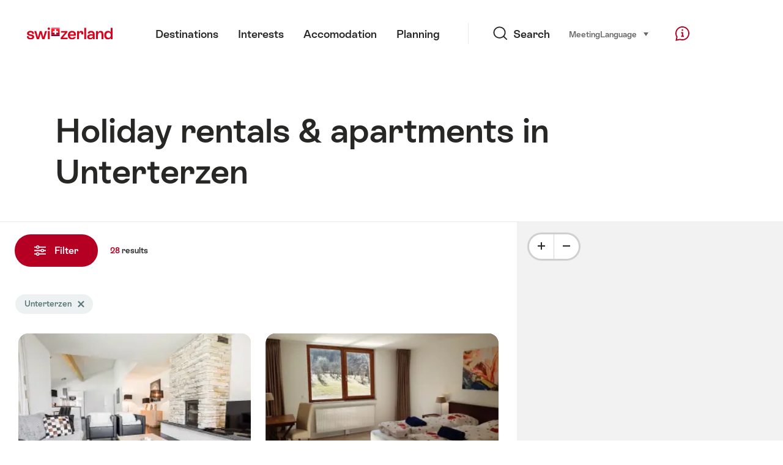

--- FILE ---
content_type: text/html;charset=UTF-8
request_url: https://chalet.myswitzerland.com/holiday-rentals/unterterzen/
body_size: 38780
content:
<!DOCTYPE html>
<html class="no-js" dir="ltr" itemscope lang="en">
<head>
    <meta charset="utf-8">
<script>
    (function(w, d, s, l, i) {
        w[l] = w[l] || [];w[l].push({
            'gtm.start' : new Date().getTime(),
            event : 'gtm.js'
        });
        var f = d.getElementsByTagName(s)[0],
            j = d.createElement(s),
            dl = l != 'dataLayer' ? '&l=' + l : '';
        j.async = true;
        j.src = 'https://www.googletagmanager.com/gtm.js?id=' + i + dl;f.parentNode.insertBefore(j, f);
    })(window, document, 'script', 'dataLayer', 'GTM-K3Q6QXG');
</script>

<meta content="width=device-width, initial-scale=1.0" name="viewport">
<meta content="app-id=588419227" name="apple-itunes-app">
<meta content="app-id=com.myswitzerland.familyapp&amp;hl=de" name="google-play-app">
<meta content="/assets/img/graphics/mstile-310x310.png" name="msapplication-TileImage">
<link href="/assets/img/graphics/favicon-16x16.png" rel="icon" sizes="16x16" type="image/png">
<link href="/assets/img/graphics/favicon-32x32.png" rel="icon" sizes="32x32" type="image/png">
<link href="/assets/img/graphics/favicon-96x96.png" rel="icon" sizes="96x96" type="image/png">
<link href="/assets/img/graphics/android-icon-192x192.png" rel="icon" sizes="192x192" type="image/png">
<link href="/assets/img/graphics/apple-touch-icon-180x180.png" rel="apple-touch-icon" sizes="180x180" type="image/png">
<link rel="preload" href="https://chalet.myswitzerland.com/assets/fonts/STAllegra-Semibold.woff2" as="font" crossorigin type="font/woff2">
<link rel="preload" href="https://chalet.myswitzerland.com/assets/fonts/STAllegra-Regular.woff2" as="font" crossorigin type="font/woff2">


    <title>Holiday rentals &amp; apartments in Unterterzen | Switzerland Tourism</title>
    <meta name="description" content="Holiday rentals &amp; apartments in Unterterzen">
    <!-- Open Graph data -->
    <meta content="article" property="og:type">
    <meta property="og:title" content="Holiday rentals &amp; apartments in Unterterzen | Switzerland Tourism">
    <meta property="og:description" content="Holiday rentals &amp; apartments in Unterterzen">
    <!-- Schema.org markup for Google+ -->
    <meta itemprop="name" content="Holiday rentals &amp; apartments in Unterterzen | Switzerland Tourism">
    <meta itemprop="description" content="Holiday rentals &amp; apartments in Unterterzen">

    <!-- Twitter Card data -->
    <meta content="summary" name="twitter:card">
    <meta name="twitter:title" content="Holiday rentals &amp; apartments in Unterterzen | Switzerland Tourism">
    <meta name="twitter:description" content="Holiday rentals &amp; apartments in Unterterzen">
    <meta name="twitter:creator" content="Switzerland Tourism">

    <meta property="og:site_name" content="Switzerland Tourism"/>
    <meta property="og:image" content=""/>
    <meta property="og:url" content="https://chalet.myswitzerland.com/holiday-rentals/unterterzen/"/>
    
    <meta name="author" content="Switzerland Tourism"/>

    <link rel="canonical" href="https://chalet.myswitzerland.com/holiday-rentals/unterterzen/"/>
    <link rel="alternate" hreflang="de" href="https://chalet.myswitzerland.com/ferienwohnung/unterterzen/"/><link rel="alternate" hreflang="fr" href="https://chalet.myswitzerland.com/location-vacances/unterterzen/"/><link rel="alternate" hreflang="it" href="https://chalet.myswitzerland.com/appartamento/unterterzen/"/><link rel="alternate" hreflang="en" href="https://chalet.myswitzerland.com/holiday-rentals/unterterzen/"/><link rel="alternate" hreflang="es" href="https://chalet.myswitzerland.com/apartamento/unterterzen/"/><link rel="alternate" hreflang="nl" href="https://chalet.myswitzerland.com/vakantieappartement/unterterzen/"/><link rel="alternate" hreflang="ru" href="https://chalet.myswitzerland.com/holiday-rentals-ru/unterterzen/"/><link rel="alternate" hreflang="pt" href="https://chalet.myswitzerland.com/holiday-rentals-pt/unterterzen/"/><link rel="alternate" hreflang="zh" href="https://chalet.myswitzerland.com/holiday-rentals-zh/unterterzen/"/><link rel="alternate" hreflang="zo" href="https://chalet.myswitzerland.com/holiday-rentals-zo/unterterzen/"/><link rel="alternate" hreflang="ko" href="https://chalet.myswitzerland.com/holiday-rentals-ko/unterterzen/"/><link rel="alternate" hreflang="ar" href="https://chalet.myswitzerland.com/holiday-rentals-ar/unterterzen/"/><link rel="alternate" hreflang="ja" href="https://chalet.myswitzerland.com/holiday-rentals-ja/unterterzen/"/><link rel="alternate" hreflang="pl" href="https://chalet.myswitzerland.com/mieszkania/unterterzen/"/><link rel="alternate" hreflang="cs" href="https://chalet.myswitzerland.com/apartmany/unterterzen/"/>

    
    <meta name="robots" content="index, follow"/>

    <script id="svgicons-script">
  (function (url, revision) {
    var storage = window.localStorage || {};
    if (!storage.svgicons || storage.svgicons_revision != revision) {
      document.write('<link rel="preload as="image" data-revision="' + revision + '" href="' + url + '" id="svgicons">');
    } else {
      document.write('<meta name="svgicons" data-revision="' + revision + '" content="' + url + '" id="svgicons">');
    }
  })( "/assets/img/svg-sprite.svg", '394faaf041a0d50e82b4484d91e7cbd53792b4c9bf06cd4ddf13a7dc655d3065');

  // The revision (second parameter) should change whenever the svg sprite (json) changes.
  // e.g. you can use the modification timestamp of the json file.
</script>

    <script>
  window.app_config = {
    language: document.querySelector("html").getAttribute("lang"),
    assetsDirectory: "/assets",
    locale: {
      watchlist: {
        storage: "watchlist",
        defaultName: "??watchlist_default_name_en??",
        removed: "??watchlist_removed_en??"
      },
      autocomplete: {
        selected: "${value}. ${selected} of ${total} selected.",
        complete: "Your selection: ${value}",
        found: "${count} suggestions. Use up and down cursor keys to select.",
        notfound: "No matching suggestions found"
      },
      date: {
        "date-picker-instruction": "Select date with cursor keys",
        firstDayOfWeek: 1,
        dateFormat: null,
        today: "Today",
        disabled: "Not available",
        "prev-month": "one month back",
        "next-month": "One month forward",
        months: [
          "January",
          "February",
          "March",
          "April",
          "May",
          "June",
          "July",
          "August",
          "September",
          "October",
          "November",
          "December"
        ],
        monthsShort: [
          "Jan",
          "Feb",
          "Mar",
          "Apr",
          "May",
          "Jun",
          "Jul",
          "Aug",
          "Sep",
          "Oct",
          "Nov",
          "Dec"
        ],
        weekdays: [
          "Sunday",
          "Monday",
          "Tuesday",
          "Wednesday",
          "Thursday",
          "Friday",
          "Saturday"
        ],
        weekdaysShort: [
          "Su",
          "Mo",
          "Tu",
          "We",
          "Th",
          "Fr",
          "Sa"
        ]
      },
      formerrors: {
        required: "??formerrors_required_en??",
        email: "??formerrors_email_en??",
        url: "??formerrors_url_en??",
        tel: "??formerrors_tel_en??",
        maxLength: "??formerrors_maxlength_en??",
        minLength: "??formerrors_minlength_en??",
        equal: "??formerrors_equal_en??",
        custom: "??formerrors_custom_en??"
      },
      geolocation: {
        PERMISSION_DENIED: 'Der Benutzer hat die Ermittlung der Position nicht erlaubt.',
        POSITION_UNAVAILABLE: 'Die Position ist nicht verfügbar.',
        TIMEOUT: 'Das Zeitlimit für die Ermittlung der Position wurde überschritten.',
        UNKNOWN_ERROR: 'Unbekannter Fehler bei der Ermittlung der Position.'
      },
      map: {
        "copyright-swisstopo": "Geodaten © swisstopo"
      },
      weather: {
        w1: "??detail_weather_01_en??",
        w2: "??detail_weather_02_en??",
        w3: "??detail_weather_03_en??",
        w4: "??detail_weather_04_en??",
        w5: "??detail_weather_05_en??",
        w6: "??detail_weather_06_en??",
        w7: "??detail_weather_07_en??",
        w8: "??detail_weather_08_en??",
        w9: "??detail_weather_09_en??",
        w10: "??detail_weather_10_en??",
        w11: "??detail_weather_11_en??",
        w12: "??detail_weather_12_en??",
        w13: "??detail_weather_13_en??",
        w14: "??detail_weather_14_en??",
        w15: "??detail_weather_15_en??",
        w16: "??detail_weather_16_en??",
        w17: "??detail_weather_17_en??",
        w18: "??detail_weather_18_en??",
        w19: "??detail_weather_19_en??",
        w20: "??detail_weather_20_en??",
        w21: "??detail_weather_21_en??",
        w22: "??detail_weather_22_en??",
        w23: "??detail_weather_23_en??",
        w24: "??detail_weather_24_en??",
        w25: "??detail_weather_25_en??",
        w26: "??detail_weather_26_en??",
        w27: "??detail_weather_27_en??",
        w28: "??detail_weather_28_en??",
        w29: "??detail_weather_29_en??",
        w30: "??detail_weather_30_en??"
      },
      overlay: {
        closeButton: 'Overlay schliessen',
        iframeNotAccessible: 'Dieses Element ist nicht barrierefrei zugänglich.'
      }
    },
    google: {
      maps: {
        key: "AIzaSyCYlPxaWedZYP-fURKWamK6rtJb24LIiCo"
      }
    },
    algolia: {
      app: "LMQVZQEU2J",
      key: "913f352bafbf1fcb6735609f39cc7399",
      index: "myst_en",
      searchResultsUrl: "//www.myswitzerland.com/en/search",
      facetTypes: {
        Accommodation: "Accommodation",
        Art: "Art",
        Climate_Overview_Page: "Climate",
        Default_Page: "Page",
        Event: "Event",
        Experience: "Experience",
        Finder_Page: "Filter page",
        Food: "Food \u0026 Wine",
        Form: "Form",
        Home_Page: "Home page",
        Info_Overview_Page: "Information",
        Info_Section_Page: "Information",
        Info: "Page",
        Landing_Page: "Page",
        News: "News",
        Offer: "Offer",
        Organisation: "Organisation",
        Place: "Place",
        Planning_Information: "Planning Information",
        Recipe: "Recipe",
        Restaurant: "Restaurant",
        Root_Page: "Page",
        Route: "Routes",
        Storytelling_Page: "Story",
        Touristic_Object_Overview_Page: "Touristic objects overview",
        Whitelabel_Page: "Partner",
      }
    },
    guidle: {
      apiPois: 'https://www.guidle.com/m_ekUNmn/Schweiz-Tourismus/Webcams/?language={lang}',
      apiDetail: 'https://www.guidle.com/m_ekUNmn/Schweiz-Tourismus/Webcams/?templateVariant=json&offerIds={id}&language={lang}',
      apiHistory: 'https://www.guidle.com/api/rest/2.0/webcam/historic-pictures/{id}'
    }
  }
</script>

<script async src="https://www.googletagservices.com/tag/js/gpt.js"></script>
    <script>
  if (window.matchMedia && window.matchMedia('(prefers-color-scheme: dark)').matches) {
    const darkStyles = "/assets/css/ui-dark.css?d673430d1f20ac2969c0355a760faf7121ac19427cb1d0f9dfcc641b0f7e230e";
    document.write(`<link href="${darkStyles}" rel="stylesheet">`);
  } else {
    const styles = "/assets/css/ui.css?ae9b86d705dfc488a6f403346e2bd218b37ba8e8604f86f4ab5a6a3c16706cdc";
    document.write(`<link href="${styles}" rel="stylesheet">`);
  }
</script>
<noscript>
    <link rel="stylesheet" href="/assets/css/ui.css?ae9b86d705dfc488a6f403346e2bd218b37ba8e8604f86f4ab5a6a3c16706cdc">
</noscript>

</head>
<body>
<noscript>
    <iframe src="https://www.googletagmanager.com/ns.html?id=GTM-K3Q6QXG" height="0" width="0" style="display:none;visibility:hidden"></iframe>
</noscript>
<div id="body">
    <header class="Header" data-js-autobreak="small" data-js-nav id="Header">
    <p aria-level="1" class="visuallyhidden" role="heading">Navigate to myswitzerland.com</p>
    <nav aria-describedby="Skiplinks--h2" class="Skiplinks" data-js-skiplinks id="Skiplinks">
        <h2 class="visuallyhidden" id="Skiplinks--h2">Quick navigation</h2>
        <ul>
            <li><a accesskey="1" href="#main-content" title="[ALT + 1]">Content</a></li>
            <li><a accesskey="2" href="/" title="[ALT + 2]">Home page</a></li>
            <li><a accesskey="3" href="#headermainnav" title="[ALT + 3]">Navigation</a></li>
            <li><a accesskey="4" href="#TO_BE_DEFINED" title="[ALT + 4]">Sitemap</a></li>
            <li><a accesskey="5" aria-expanded="false" data-flyout='{"focusInside":"input"}' data-js-flyout href="#searchOverlay" title="[ALT + 5]">Search</a></li>
        </ul>
    </nav>

    <div class="Overlay is-collapsed" data-flyout='{"syncstate":{"html, body":"is-overlaid"},"openAnimated":true,"closeAnimated":true,"arrowElements":false,"history":"searchOverlay"}' id="searchOverlay">
        <button class="Overlay--close" data-flyout-el="close" type="button">
            <span class="visuallyhidden">Close navigation</span>
        </button>
        <div class="Overlay--content">
            <div class="Search" data-imageconfig="w_{w},h_{h},c_fill,g_auto,f_auto,q_auto,e_sharpen:50/" data-imagepath="https://media.myswitzerland.com/image/fetch/" data-js-search data-minlength="2" data-path="https://www.myswitzerland.com/en">
    <div class="js-search--app">
        <script type="application/json">
            {
                "searchLegend": "Search",
                "placeholder": "Enter a search term",
                "searchButton": "Search",
                "resultsFound": "results",
                "showAll": "Show all results",
                "showPage": "Show page"
            }
        </script>
    </div>
</div>

        </div>
        <button class="FocusOnly" data-flyout-el="close" type="button">Close navigation</button>
    </div>

    <div class="Header--nav is-hidden-mobilenav" data-js-autobreak="small">
        <div class="Header--nav--logo">
            <a class="HeaderLogo" href="//www.myswitzerland.com/en/" id="headerlogo" title="MySwitzerland">
    <span class="HeaderLogo--picto Icon" data-picto="logo-switzerland-flag">
        <svg aria-hidden="true"><use xlink:href="#picto-logo-switzerland-flag"></use></svg>
    </span>
</a>


        </div>

        <div class="Header--navLeft">
            <div class="Header--nav--main ResponsiveHolder" data-js-responsive-content='{"target":"headermainnav","breakpoint":"tablet-portrait","type":"above"}'>
                <nav class="HeaderMainNav" id="headermainnav">
                    <h2 class="visuallyhidden">Main navigation</h2>
                    <ul class="HeaderMainNav--list">
                        <li><a class="HeaderMainNav--link" href="https://www.myswitzerland.com/en/destinations/"> <span class="HeaderMainNav--link--text">Destinations</span></a></li>
                        <li><a class="HeaderMainNav--link" href="https://www.myswitzerland.com/en/experiences/"> <span class="HeaderMainNav--link--text">Interests</span></a></li>
                        <li><a class="HeaderMainNav--link" href="https://www.myswitzerland.com/en/accommodations/"> <span class="HeaderMainNav--link--text">Accomodation</span></a></li>
                        <li><a class="HeaderMainNav--link" href="https://www.myswitzerland.com/en/planning/"> <span class="HeaderMainNav--link--text">Planning</span></a></li>
                    </ul>
                </nav>
            </div>
        </div>
        <div class="Header--nav--services" data-hidden="true" data-js-collapsible='{"group":"subnav","syncstate":{".Header--nav":"is-servicenav-open"}}' id="headerservicenavcontainer">
            <h2 class="visuallyhidden">Search</h2>
            <a aria-expanded="false" class="HeaderSearch" data-flyout-target="searchOverlay" data-flyout='{"focusInside":"input"}' data-js-flyout href="#searchOverlay">
                <span class="Icon" data-picto="service-search">
                    <svg aria-hidden="true"><use xlink:href="#picto-service-search"></use></svg>
                </span>
                <span class="HeaderSearch--text">Search</span>
            </a>
        </div>
        <div class="Header--nav--meta ResponsiveHolder" data-js-responsive-content='{"target":"headermetanav","breakpoint":"tablet-portrait","type":"above"}'>
            <div class="HeaderMetaNav" id="headermetanav">
    <h2 class="visuallyhidden">Language, region and important links</h2>
    <ul class="HeaderMetaNav--list">
        <li class="HeaderMetaNav--item">
            <a class="" href="https://www.myswitzerland.com/meetings/"> Meeting </a>
        </li>

        <li class="HeaderMetaNav--item">
            <div class="Flyout HeaderMetaNav--languages bottom">
                <a href="#u86" class="Flyout--trigger" data-js-flyout="true" aria-controls="u86" aria-expanded="false">
                    <span class="Icon before inline" data-picto="globe">
                        <svg aria-hidden="true"><use xlink:href="#picto-globe"></use></svg>
                    </span>
                    Language
                    <span class="visuallyhidden">select (click to view)</span>
                </a>
                <div class="Flyout--content is-collapsed" id="u86">
                    <div class="Flyout--content--inner" data-js-selfalign>
                        <div class="HeaderMetaNav--languages">
    <ul class="LinkList menu">
        
        <li>
            <a class="Link black small" href="https://chalet.myswitzerland.com/ferienwohnung/unterterzen/">Deutsch</a>
        </li>
        
        <li>
            <a class="Link black small" href="https://chalet.myswitzerland.com/location-vacances/unterterzen/">Français</a>
        </li>
        
        <li>
            <a class="Link black small" href="https://chalet.myswitzerland.com/appartamento/unterterzen/">Italiano</a>
        </li>
        
        <li>
            <a class="Link black small is-active" href="https://chalet.myswitzerland.com/holiday-rentals/unterterzen/">English</a>
        </li>
        
        <li>
            <a class="Link black small" href="https://chalet.myswitzerland.com/apartamento/unterterzen/">Español</a>
        </li>
        
        <li>
            <a class="Link black small" href="https://chalet.myswitzerland.com/vakantieappartement/unterterzen/">Nederlands</a>
        </li>
        
        <li>
            <a class="Link black small" href="https://chalet.myswitzerland.com/holiday-rentals-ru/unterterzen/">Русский</a>
        </li>
        
        <li>
            <a class="Link black small" href="https://chalet.myswitzerland.com/holiday-rentals-pt/unterterzen/">Português</a>
        </li>
        
        <li>
            <a class="Link black small" href="https://chalet.myswitzerland.com/holiday-rentals-zh/unterterzen/">中文简体</a>
        </li>
        
        <li>
            <a class="Link black small" href="https://chalet.myswitzerland.com/holiday-rentals-zo/unterterzen/">中文繁体</a>
        </li>
        
        <li>
            <a class="Link black small" href="https://chalet.myswitzerland.com/holiday-rentals-ko/unterterzen/">한국어</a>
        </li>
        
        <li>
            <a class="Link black small" href="https://chalet.myswitzerland.com/holiday-rentals-ar/unterterzen/">العربية</a>
        </li>
        
        <li>
            <a class="Link black small" href="https://chalet.myswitzerland.com/holiday-rentals-ja/unterterzen/">日本語</a>
        </li>
        
        <li>
            <a class="Link black small" href="https://chalet.myswitzerland.com/mieszkania/unterterzen/">Polski</a>
        </li>
        
        <li>
            <a class="Link black small" href="https://chalet.myswitzerland.com/apartmany/unterterzen/">Česky</a>
        </li>
    </ul>
</div>

                        
                        <button class="FocusOnly" data-flyout-el="close" type="button">Close language</button>
                    </div>
                </div>
            </div>
        </li>
    </ul>
</div>

        </div>
        <nav class="HeaderServiceNav">
            <h2 class="visuallyhidden">Service Navigation</h2>
            <ul class="HeaderServiceNav--list">
                <li>
                    <a href="//help.myswitzerland.com/hc/" class="HeaderServiceNav--link" data-js-tooltip="bottom compact t-xxs t-red t-bold" title="Help &amp; contact">
                        <span class="Icon red" data-picto="service-contact">
                            <svg aria-hidden="true"><use xlink:href="#picto-service-contact"></use></svg>
                        </span>
                        <span class="visuallyhidden">Help &amp; contact</span>
                    </a>
                </li>
                <li class="is-visible-tablet-portrait">
                    <a href="" class="HeaderServiceNav--link" data-js-tooltip="bottom compact t-xxs t-red t-bold" title="In my surroundings">
                        <span class="Icon red" data-picto="service-around-me">
                            <svg aria-hidden="true"><use xlink:href="#picto-service-around-me"></use></svg>
                        </span>
                        <span class="visuallyhidden">In my surroundings</span>
                    </a>
                </li>
            </ul>
        </nav>
    </div>
    <button aria-controls="headerservicenavcontainer" aria-expanded="false" aria-hidden="true" class="Header--nav--showServices" data-collapsible-el="toggle" tabindex="-1"></button>

    <div class="HeaderMobile" data-js-autobreak="small">
    <div class="HeaderMobile--header">
        <a class="HeaderLogo" href="//www.myswitzerland.com/en/" id="headerlogo" title="MySwitzerland">
    <span class="HeaderLogo--picto Icon" data-picto="logo-switzerland-flag">
        <svg aria-hidden="true"><use xlink:href="#picto-logo-switzerland-flag"></use></svg>
    </span>
</a>



        <button aria-controls="mobilenav" aria-expanded="false" class="HeaderMobile--toggle" data-js-flyout>
            <span class="HeaderMobile--toggle--label"> Menu <span class="visuallyhidden">Open navigation</span>
            </span>
        </button>
    </div>
    <div class="HeaderMobile--nav is-collapsed" data-flyout='{"syncstate":{"#Header, html":"is-mobile-open"},"closeAnimated":true,"arrowElements":"[aria-controls], a[href]"}' id="mobilenav">
        <div class="HeaderMobile--nav--main">
            <div class="HeaderMobile--nav--head">
                <button class="HeaderMobile--nav--close" data-flyout-el="close">
                    <span class="visuallyhidden">Close navigation</span>
                </button>
                <h2 class="visuallyhidden">Search</h2>
<a aria-expanded="false" class="HeaderSearch" data-flyout='{"focusInside":"input","syncstate":{".HeaderMobile--nav":"is-search-open"},"openAnimated":true,"closeAnimated":true}' data-js-flyout href="#searchOverlay">
    <span class="Icon" data-picto="service-search">
        <svg aria-hidden="true"><use xlink:href="#picto-service-search"></use></svg>
    </span>
    <span class="HeaderSearch--text">Search</span>
</a>

            </div>
            <div class="HeaderMobile--nav--body">
                <nav class="HeaderMobileMainNav">
                    <h2 class="visuallyhidden">Main navigation</h2>
                    <ul class="HeaderMobileMainNav--list">
                        <li><a class="HeaderMobileMainNav--link home" href="/">Home</a></li>
                        <li><a class="HeaderMobileMainNav--link" href="https://www.myswitzerland.com/en/destinations/"> Destinations </a></li>
                        <li><a class="HeaderMobileMainNav--link" href="https://www.myswitzerland.com/en/experiences/"> Interests </a></li>
                        <li><a class="HeaderMobileMainNav--link" href="https://www.myswitzerland.com/en/accommodations/"> Accomodation </a></li>
                        <li><a class="HeaderMobileMainNav--link" href="https://www.myswitzerland.com/en/planning/"> Planning </a></li>
                    </ul>
                </nav>
                <div class="ResponsiveHolder" data-js-responsive-content='{"target":"headermetanav","breakpoint":"tablet-portrait","type":"below"}'></div>
            </div>
            <div class="HeaderMobile--nav--foot">
                
<div class="HeaderServiceNavMobile" data-js-headerservicenavmobile id="HeaderServiceNavMobile">
    <h2 class="visuallyhidden">Service Navigation</h2>
    <ul class="HeaderServiceNavMobile--list">
        <li>
            <a class="HeaderServiceNavMobile--item--link" data-js-headerservicenavmobile-el href=""> 
                <span class="Icon" data-picto="location"> 
                    <svg aria-hidden="true"><use xlink:href="#picto-location"></use></svg>
                </span> 
                <span class="HeaderServiceNavMobile--item--link--text">Map</span>
            </a>
        </li>
        <li>
            <a class="HeaderServiceNavMobile--item--link" data-js-headerservicenavmobile-el href=""> 
                <span class="Icon" data-picto="service-contact"> 
                    <svg aria-hidden="true"><use xlink:href="#picto-service-contact"></use></svg>
                </span> 
                <span class="HeaderServiceNavMobile--item--link--text">Help &amp; contact</span>
            </a>
        </li>
    </ul>
</div>

            </div>
        </div>
        <div class="HeaderMobile--nav--sub ResponsiveHolder" data-js-responsive-content='{"target":"headersubnav","breakpoint":"tablet-portrait","type":"below"}'></div>
    </div>
</div>
    <div class="Header--background"></div>
</header>



    <div class="site-content" id="main-content" role="main">
        <div data-filter-update="pageheader">
            <header class="StageTitle compact">
    <div class="StageTitle--content">
        <div class="StageTitle--main">
            <h1 class="StageTitle--title">Holiday rentals &amp; apartments in Unterterzen</h1>
        </div>
    </div>
</header>
        </div>
        <script>
  window.filterFormToUrl = function (form) {
    var config = {};
    [].forEach.call(form.querySelectorAll('[data-url-sort],[data-default-value]'), function (el) {
      var param = el.getAttribute('data-param') || el.getAttribute('name');
      config[param] = {
        default: el.getAttribute('data-default-value') || '',
        sort: parseInt(el.getAttribute('data-url-sort'), 10) || 0,
        maxIndex: parseInt(el.getAttribute('data-allow-index'), 10) || 0,
        urlPlaceholder: el.getAttribute('data-url-placeholder')
      };
    });
    [].forEach.call(form.elements, function (el) {
      var param = el.getAttribute('name');
      if (param && !config[param]) {
        config[param] = {
          default: '',
          sort: 0,
          maxIndex: 0,
          urlPlaceholder: null
        };
      }
    });

    function convertFormData(form) {
      var key,
        hash = {},
        array = [];
      for (key in config) {
        hash[key] = config[key];
        hash[key].values = [];
        hash[key].key = key;
        array.push(hash[key]);
      }
      [].forEach.call(form.elements, function (el) {
        var name = el.name;
        var value = el.value;
        var type = el.type;
        if (
          name &&
          !el.disabled &&
          type !== 'submit' &&
          type !== 'reset' &&
          type !== 'button' &&
          ((type !== 'radio' && type !== 'checkbox') || el.checked) &&
          hash[name]
        ) {
          hash[name].values.push(value);
        }
      });
      return array;
    }

    function generateURL(form) {
      var path = [];
      var query = [];
      var noIndex = false;
      var item;

      function addTo(path, value) {
        if (item.values.length > item.maxIndex) {
          noIndex = true;
        }
        path.unshift(value);
      }

      var data = convertFormData(form);
      data = data.sort(function (a, b) {
        if (a.sort !== b.sort) {
          return a.sort - b.sort;
        }
        if (a.key < b.key) {
          return -1;
        }
        if (a.key > b.key) {
          return 1;
        }
        return 0;
      });
      for (var i = data.length - 1; i >= 0; i--) {
        item = data[i];
        item.value = item.values.sort().join('.');
        if (typeof item.urlPlaceholder === 'string') {
          if (item.value !== item.default || (item.urlPlaceholder && path.length > 0)) {
            addTo(path, (item.value || '').replace(/\s/g, '-') || item.urlPlaceholder);
          }
        } else {
          if (item.value !== item.default) {
            addTo(query, item.key + '=' + encodeURIComponent(item.value));
          }
        }
      }
      if (noIndex) {
        query.push('noidx=1');
      }
      var pathString = path.join('/');
      if (pathString) {
        pathString = '/' + pathString + '/';
      }
      var queryString = query.join('&');
      if (queryString) {
        pathString += '?' + queryString;
      }
      return pathString;
    }

    var formUrl = generateURL(form);
    if (!formUrl.startsWith('/')) {
      formUrl = '/' + formUrl;
    }
    var pageUrl = "/holiday-rentals";
    return pageUrl + formUrl;
  }

  window.filterFormToCountUrl = function (form) {
    var query = jQuery.param(
      jQuery(form).serializeArray().sort(function (a, b) {
        return a.name < b.name ? -1 : a.name === b.name ? 0 : 1;
      })
    );
    var resultCountUrl = "/filterResultCount";
    return resultCountUrl + "?" + query;
  };

  var validateRegionFilter = function (input) {
    var formEl = input.form;
    var groupEl = formEl.querySelector('.FilterRegion');
    var inputRegion = groupEl.querySelector('input[name=place]');
    var inputRadius = groupEl.querySelector('select');
    var outputRadius = groupEl.querySelector('input[name=rad]');
    var value = inputRegion.value && inputRadius.value;
    if (value != outputRadius.value) {
      outputRadius.value = value;
      var evt = document.createEvent('Event');
      evt.initEvent('change', true, false);
      outputRadius.dispatchEvent(evt);
    }
  }
</script>


<form action="/" class="Filter" data-js-filter='{"update":"#header,#headerMetaNav,#pageheader,#filterGridView,#filterHeader","map":{"input":"map"}}' id="filterFinderPage" method="GET">

    <div class="Filter--cockpit" data-filter-el="cockpit" data-flyout='{"syncstate":{"#filterView":"is-cockpit-opened","html":"is-filter-visible"},"focusInside":true,"openAnimated":true,"closeAnimated":true,"arrowElements":false,"reposition":false,"autoScroll":true,"restoreScroll":false}' id="filtercockpit">
        <aside class="FilterCockpit">
    <div class="FilterCockpit--header">
        <h2 class="FilterCockpit--header--title">
            Filter <span class="visuallyhidden">- Filter results and change view</span>
        </h2>
        <div class="FilterCockpit--header--results">
            <span class="FilterCockpit--header--count"> 28 </span> results
        </div>
        <button class="FilterCockpit--close" data-flyout-el="close" type="button">
            <span class="visuallyhidden">Close</span>
        </button>
        <button class="Button icon-after small red FilterHeader--filterToggle expanded" type="button" data-flyout-el="close">
            Close <span class="Icon after inline" data-icon="close-small"></span>
        </button>
    </div>
    <div class="FilterCockpit--inner" data-filter-update="cockpit">
        <ul class="FilterCockpit--sections">
            <li><fieldset class="FilterCockpitSection js-FilterSection">
    <legend class="FilterCockpitSection--legend">
        <h3 class="FilterCockpitSection--title">
            <button aria-controls="u167" aria-expanded="true" class="FilterCockpitSection--button" type="button">Location</button>
        </h3>
    </legend>
    <div class="FilterCockpitSection--body" data-hidden="false" data-js-collapsible='{"animateSize":true,"savestate":true}' id="u167">
        <div class="FilterCockpitSection--body--inner">
            
<div class="FilterRegion">
    <div data-js-regionchooser>
        <script id="u4">
            document.getElementById("u4").fn = {
                render : function() {
                    with(this)return _c("div", {
                        staticClass : "FilterRegion--form"
                    }, [ _c("div", {
                        staticClass : "FilterRegion--search",
                        class : {
                            "has-value" : region.selectedLabel
                        }
                    }, [ _c("div", {
                        staticClass : "BasicInput"
                    }, [ _c("label", {
                        staticClass : "visuallyhidden",
                        attrs : {
                            for : id + "_region"
                        }
                    }, [ _v(_s(locale.region)) ]), _v(" "), _c("input", {
                        directives : [ {
                            name : "model",
                            rawName : "v-model",
                            value : region.selectedLabel,
                            expression : "region.selectedLabel"
                        } ],
                        attrs : {
                            "data-default-flyout-title" : locale.defaultTitle,
                            "data-default-values" : defaultRegionLabels.join(","),
                            "data-values" : JSON.stringify(Object.values(region.values)),
                            id : id + "_region",
                            placeholder : locale.regionPlaceholder,
                            autocomplete : "off",
                            "data-js-autocomplete" : '{"autoselect":true}',
                            type : "text"
                        },
                        domProps : {
                            value : region.selectedLabel
                        },
                        on : {
                            blur : function(e) {
                                onBlur()
                            },
                            input : function(e) {
                                e.target.composing || $set(region, "selectedLabel", e.target.value)
                            }
                        }
                    }), _v(" "), _c("button", {
                        staticClass : "FilterRegion--reset",
                        on : {
                            click : function(e) {
                                resetRegion()
                            }
                        }
                    }, [ _c("span", {
                        staticClass : "Icon",
                        attrs : {
                            "data-icon" : "remove"
                        }
                    }), _v(" "), _c("span", {
                        staticClass : "visuallyhidden"
                    }, [ _v(_s(locale.selectNoRegion)) ]) ]) ]) ]) ])
                },
                staticRenderFns : [],
                data : {
                    id : "u1",
                    regionInput : "inputRegion",
                    locale : {
                        region : "Location",
                        regionPlaceholder : "Search for location",
                        defaultTitle : "Popular searches",
                        notFound : "No matching suggestions found.",
                        selectNoRegion : null
                    },
                    region : {
                        values : {"zermatt":"Zermatt","riederalp":"Riederalp","bettmeralp":"Bettmeralp","saas-fee":"Saas-Fee","nendaz":"Nendaz","leukerbad":"Leukerbad","blatten-belalp":"Blatten-Belalp","verbier":"Verbier","grimentz":"Grimentz","les-collons-thyon":"Les Collons Thyon","crans-montana":"Crans-Montana","bellwald":"Bellwald","graechen":"Grächen","st-luc":"St-Luc","saas-grund":"Saas-Grund","anzere":"Anzère","veysonnaz":"Veysonnaz","fiesch":"Fiesch","ernen":"Ernen","saas-almagell":"Saas-Almagell","ovronnaz":"Ovronnaz","buerchen":"Bürchen","wiler-loetschental":"Wiler (Lötschental)","rosswald":"Rosswald","oberwald":"Oberwald","muenster-goms":"Münster (Goms)","zinal":"Zinal","ulrichen":"Ulrichen","fieschertal":"Fieschertal","heremence":"Hérémence","chandolin":"Chandolin","reckingen":"Reckingen","unterbaech":"Unterbäch","champex-lac":"Champex-Lac","binn":"Binn","champery":"Champéry","blitzingen":"Blitzingen","la-tzoumaz":"La Tzoumaz","les-crosets":"Les Crosets","obergesteln":"Obergesteln","les-agettes-mayens-de-sion":"Les Agettes (Mayens de Sion)","taesch":"Täsch","le-bouveret":"Le Bouveret","champoussin":"Champoussin","brigerbad":"Brigerbad","breiten-moerel-filet-bister":"Breiten-Mörel-Filet-Bister","geschinen":"Geschinen","grengiols":"Grengiols","val-dilliez":"Val-d\u0027Illiez","vercorin":"Vercorin","albinen":"Albinen","visperterminen":"Visperterminen","evolene":"Evolène","lax":"Lax","brig":"Brig","toerbel":"Törbel","st-niklaus":"St. Niklaus","randogne":"Randogne","nemiaz-chamoson":"Némiaz (Chamoson)","randa":"Randa","la-forclaz-vs":"La Forclaz VS","morgins":"Morgins","biel-vs":"Biel VS","saas-balen":"Saas-Balen","kippel":"Kippel","ayer":"Ayer","niederwald":"Niederwald","naters":"Naters","ried-moerel":"Ried-Mörel","mund":"Mund","blatten-loetschental":"Blatten (Lötschental)","termen":"Termen","ried-brig":"Ried-Brig","sion":"Sion","vissoie":"Vissoie","ritzingen":"Ritzingen","iserables":"Isérables","st-martin-vs":"St-Martin VS","simplon-dorf":"Simplon Dorf","eischoll":"Eischoll","les-marecottes":"Les Marécottes","susten":"Susten","saviese":"Savièse","st-jean-vs":"St-Jean VS","stalden":"Stalden","inden":"Inden","salins":"Salins","bruson":"Bruson","ferden":"Ferden","les-hauderes":"Les Haudères","st-leonard":"St-Léonard","mollens-vs":"Mollens VS","grone-loye":"Grône / Loye","lens":"Lens","praz-de-fort":"Praz-de-Fort","grimisuat":"Grimisuat","sarreyer":"Sarreyer","arolla":"Arolla","la-fouly":"La Fouly","torgon":"Torgon","visp":"Visp","venthone":"Venthône","arbaz":"Arbaz","collombey-muraz":"Collombey-Muraz","la-sage":"La Sage","leuk-susten":"Leuk-Susten","martisberg":"Martisberg","vex":"Vex","rechy":"Réchy","gampel-jeizinen":"Gampel-Jeizinen","versegeres":"Versegères","ausserberg":"Ausserberg","st-gingolph":"St-Gingolph","mase":"Mase","vernamiege":"Vernamiège","chermignon":"Chermignon","orsieres":"Orsières","greich-goppisberg":"Greich-Goppisberg","arosa":"Arosa","davos":"Davos","samnaun":"Samnaun","lenzerheide":"Lenzerheide","scuol":"Scuol","st-moritz":"St. Moritz","sils-ie":"Sils i.E.","pontresina":"Pontresina","silvaplana":"Silvaplana","laax":"Laax","la-punt":"La Punt","celerina":"Celerina","samedan":"Samedan","zuoz":"Zuoz","flims":"Flims","sedrun":"Sedrun","savognin":"Savognin","obersaxen-mundaun":"Obersaxen Mundaun","disentis":"Disentis","brigels-breil":"Brigels / Breil","klosters":"Klosters","maloja":"Maloja","sent":"Sent","bever":"Bever","ftan":"Ftan","surcuolm":"Surcuolm","falera":"Falera","champfer":"Champfèr","valbella":"Valbella","spluegen":"Splügen","berguen-bravuogn":"Bergün / Bravuogn","madulain":"Madulain","poschiavo":"Poschiavo","pany":"Pany","zernez":"Zernez","bivio":"Bivio","tschierv":"Tschierv","rueras":"Rueras","parpan":"Parpan","lantsch-lenz":"Lantsch / Lenz","muestair":"Müstair","urmein":"Urmein","churwalden":"Churwalden","cunter":"Cunter","segnas":"Segnas","vella":"Vella","sta-maria-val-muestair":"Sta. Maria Val Müstair","cresta-avers":"Cresta (Avers)","riom-parsonz":"Riom-Parsonz","seewis-gr":"Seewis GR","lumbrein":"Lumbrein","andeer":"Andeer","s-chanf":"S-chanf","tarasp":"Tarasp","feldis-veulden":"Feldis / Veulden","st-antoenien":"St. Antönien","cumbel":"Cumbel","thalkirch":"Thalkirch","guarda":"Guarda","vicosoprano":"Vicosoprano","andiast":"Andiast","valendas":"Valendas","morissen":"Morissen","li-curt":"Li Curt","tenna":"Tenna","vattiz":"Vattiz","saas-im-praettigau":"Saas im Prättigau","juf-avers":"Juf (Avers)","lavin":"Lavin","ardez":"Ardez","ramosch":"Ramosch","waltensburg-vuorz":"Waltensburg / Vuorz","fuldera":"Fuldera","tinizong-rona":"Tinizong-Rona","s-carlo-gr":"S. Carlo GR","vaz-obervaz":"Vaz Obervaz","lohn-gr":"Lohn GR","vna":"Vnà","valchava":"Valchava","brail":"Brail","praez":"Präz","mathon":"Mathon","nufenen":"Nufenen","le-prese":"Le Prese","san-bernardino":"San Bernardino","flond":"Flond","tschappina-heinzenberg":"Tschappina (Heinzenberg)","vulpera":"Vulpera","tschlin":"Tschlin","salouf":"Salouf","castasegna":"Castasegna","thusis":"Thusis","roveredo-gr":"Roveredo GR","fidaz":"Fidaz","vignogn":"Vignogn","sagogn":"Sagogn","surrein":"Surrein","schmitten-albula":"Schmitten (Albula)","davos-wiesen":"Davos Wiesen","maienfeld":"Maienfeld","lue":"Lü","conters-praettigau":"Conters (Prättigau)","furna":"Furna","malix":"Malix","fideriser-heuberge-fideris":"Fideriser Heuberge - Fideris","trin":"Trin","degen":"Degen","mutten":"Mutten","zillis-reischen":"Zillis-Reischen","curaglia-medel":"Curaglia (Medel)","brusio":"Brusio","bondo":"Bondo","luzein":"Luzein","medels-im-rheinwald":"Medels im Rheinwald","ruschein":"Ruschein","siat":"Siat","rabius":"Rabius","latsch":"Latsch","buchen-praettigau":"Buchen (Prättigau)","sarn-heinzenberg":"Sarn (Heinzenberg)","bergell-bregaglia":"Bergell / Bregaglia","gruesch":"Grüsch","vals":"Vals","mesocco":"Mesocco","langwies":"Langwies","safien-platz":"Safien-Platz","ilanz":"Ilanz","vrin":"Vrin","malans-gr":"Malans GR","jenaz":"Jenaz","tartar":"Tartar","flerden":"Flerden","wergenstein":"Wergenstein","sufers":"Sufers","alvaneu-bad":"Alvaneu Bad","alvaneu-dorf":"Alvaneu Dorf","sumvitg":"Sumvitg","mon":"Mon","schluein":"Schluein","serneus":"Serneus","cinuos-chel":"Cinuos-chel","cumpadials":"Cumpadials","campascio":"Campascio","grono":"Grono","rossa":"Rossa","brienz-brinzauls":"Brienz / Brinzauls","luven":"Luven","kueblis":"Küblis","sils-im-domleschg":"Sils im Domleschg","scharans":"Scharans","pratval":"Pratval","paspels":"Paspels","trans":"Trans","obermutten":"Obermutten","hinterrhein":"Hinterrhein","innerferrera":"Innerferrera","surava":"Surava","stampa":"Stampa","jenins":"Jenins","ladir":"Ladir","sevgein":"Sevgein","platta":"Platta","camuns":"Camuns","surcasti":"Surcasti","campocologno":"Campocologno","litzirueti":"Litzirüti","chur":"Chur","soazza":"Soazza","versam":"Versam","rueun":"Rueun","tavanasa":"Tavanasa","danis":"Danis","dardin":"Dardin","fanas":"Fanas","rodels":"Rodels","masein":"Masein","donat":"Donat","clugin":"Clugin","pignia":"Pignia","alvaschein":"Alvaschein","stierva":"Stierva","filisur":"Filisur","susch":"Susch","casaccia":"Casaccia","preda":"Preda","flaesch":"Fläsch","untervaz":"Untervaz","stels":"Stels","mastrils":"Mastrils","valzeina":"Valzeina","martina":"Martina","rongellen":"Rongellen","schnaus":"Schnaus","pitasch":"Pitasch","plaun-da-lej":"Plaun da Lej","promontogno":"Promontogno","mittel-lunden":"Mittel Lunden","putz":"Putz","borgonovo":"Borgonovo","grindelwald":"Grindelwald","adelboden":"Adelboden","lenk-is":"Lenk i.S.","wengen":"Wengen","interlaken":"Interlaken","beatenberg":"Beatenberg","kandersteg":"Kandersteg","zweisimmen":"Zweisimmen","hasliberg":"Hasliberg","brienz":"Brienz","frutigen":"Frutigen","spiez":"Spiez","gstaad":"Gstaad","schoenried":"Schönried","meiringen":"Meiringen","muerren":"Mürren","wilderswil":"Wilderswil","aeschi-be":"Aeschi BE","ringgenberg":"Ringgenberg","innertkirchen":"Innertkirchen","lauterbrunnen":"Lauterbrunnen","habkern":"Habkern","sigriswil":"Sigriswil","kiental":"Kiental","schwenden-grimmialp":"Schwenden-Grimmialp","faulensee":"Faulensee","saanen":"Saanen","boenigen":"Bönigen","axalp":"Axalp","krattigen":"Krattigen","reichenbach":"Reichenbach","horboden-springenboden":"Horboden-Springenboden","st-stephan":"St. Stephan","oberhofen":"Oberhofen","saanenmoeser":"Saanenmöser","brienzwiler":"Brienzwiler","niederried":"Niederried","gwatt":"Gwatt","iseltwald":"Iseltwald","merligen":"Merligen","kandergrund":"Kandergrund","lauenen":"Lauenen","tschingel":"Tschingel","bruenig":"Brünig","thun":"Thun","gunten":"Gunten","hilterfingen-huenibach":"Hilterfingen-Hünibach","stechelberg":"Stechelberg","hofstetten-bei-brienz":"Hofstetten bei Brienz","oey-diemtigen":"Oey-Diemtigen","matten-lenk":"Matten (Lenk)","goldiwil":"Goldiwil","einigen":"Einigen","oberried":"Oberried","aeschlen-ob-gunten":"Aeschlen ob Gunten","gadmen":"Gadmen","rohrbach":"Rohrbach","hondrich":"Hondrich","oberwil-is":"Oberwil i.S.","schwanden-ob-sigriswil":"Schwanden ob Sigriswil","feutersoey":"Feutersoey","goldswil":"Goldswil","gimmelwald":"Gimmelwald","steffisburg":"Steffisburg","gsteigwiler":"Gsteigwiler","boltigen":"Boltigen","leissigen":"Leissigen","heiligenschwendi":"Heiligenschwendi","gsteig":"Gsteig","rueeggisberg":"Rüeggisberg","luetschental-burglauenen":"Lütschental-Burglauenen","scharnachtal":"Scharnachtal","rueschegg-eywald":"Rüschegg Eywald","erlenbach-be":"Erlenbach BE","burgdorf":"Burgdorf","heimenschwand":"Heimenschwand","roethenbach-ie":"Röthenbach i.E.","baerau-ie":"Bärau i.E.","trub-ie":"Trub i.E.","attiswil":"Attiswil","unterseen":"Unterseen","wangenried":"Wangenried","signau":"Signau","oberbalm":"Oberbalm","guggisberg":"Guggisberg","unterbach":"Unterbach","oberfrittenbach":"Oberfrittenbach","rachholtern-fahrni":"Rachholtern (Fahrni)","schangnau-bumbach":"Schangnau Bumbach","bern":"Bern","daerligen":"Därligen","weissenburg-daerstetten":"Weissenburg (Därstetten)","ringoldswil":"Ringoldswil","grund-gstaad":"Grund (Gstaad)","mamishaus":"Mamishaus","sueri":"Süri ","walkringen-ie":"Walkringen i.E.","uetendorf":"Uetendorf","huttwil":"Huttwil","jungfrau-region":"Jungfrau Region","heimisbach":"Heimisbach","muelenen":"Mülenen","saxeten":"Saxeten","duerrenroth":"Dürrenroth","seeberg-grasswil":"Seeberg-Grasswil","walterswil-be":"Walterswil BE","bowil":"Bowil","zimmerwald":"Zimmerwald","wabern":"Wabern","zollbrueck":"Zollbrück","wichtrach":"Wichtrach","blausee":"Blausee","heimiswil":"Heimiswil","zweiluetschinen":"Zweilütschinen","amsoldingen":"Amsoldingen","wynigen":"Wynigen","uttigen":"Uttigen","emmenmatt":"Emmenmatt","hoefen-b-thun":"Höfen b. Thun","bruenigen":"Brünigen","haeusernmoos":"Häusernmoos","lauperswil":"Lauperswil","gruenenmatt":"Grünenmatt","biembach-ie":"Biembach i.E.","meikirch":"Meikirch","liebefeld":"Liebefeld","teuffenthal-be":"Teuffenthal BE","rueegsauschachen":"Rüegsauschachen","buchen-be":"Buchen BE","ascona":"Ascona","locarno":"Locarno","brissago-isole-di-brissago":"Brissago / Isole di Brissago","vira-gambarogno":"Vira (Gambarogno)","lugano":"Lugano","caslano":"Caslano","minusio":"Minusio","gordola":"Gordola","brione-sopra-minusio":"Brione sopra Minusio","piazzogna":"Piazzogna","brione-verzasca":"Brione Verzasca","malvaglia":"Malvaglia","san-nazzaro":"San Nazzaro","orselina":"Orselina","muralto":"Muralto","vairano":"Vairano","magadino":"Magadino","avegno":"Avegno","gerra-gambarogno":"Gerra (Gambarogno) ","bissone":"Bissone","losone-arcegno":"Losone-Arcegno","maggia":"Maggia","cavergno":"Cavergno","caviano":"Caviano","aurigeno":"Aurigeno","lugaggia":"Lugaggia","morcote":"Morcote","intragna":"Intragna","cevio":"Cevio","verscio":"Verscio","ranzo":"Ranzo","bosco-gurin":"Bosco Gurin","olivone-campra":"Olivone Campra","ponto-valentino":"Ponto Valentino","campo-blenio":"Campo Blenio","astano":"Astano","brusino-arsizio":"Brusino Arsizio","vico-morcote":"Vico Morcote","semione":"Semione","dongio":"Dongio","gordevio":"Gordevio","someo":"Someo","vogorno":"Vogorno","contra":"Contra","agarone":"Agarone","borgnone":"Borgnone","sonogno":"Sonogno","cerentino":"Cerentino","cugnasco":"Cugnasco","lavertezzo":"Lavertezzo","cavigliano":"Cavigliano","castro":"Castro","acquarossa":"Acquarossa","curio":"Curio","ponte-tresa":"Ponte Tresa","novaggio":"Novaggio","bignasco":"Bignasco","menzonio":"Menzonio","linescio":"Linescio","carona":"Carona","riazzino":"Riazzino","bedretto":"Bedretto","bellinzona":"Bellinzona","camignolo":"Camignolo","carabietta":"Carabietta","sessa":"Sessa","agno":"Agno","leontica-nara":"Leontica / Nara","aranno":"Aranno","moghegno":"Moghegno","peccia":"Peccia","indemini":"Indemini","mergoscia":"Mergoscia","palagnedra":"Palagnedra","stabio":"Stabio","figino":"Figino","corippo":"Corippo","frasco":"Frasco","tegna-ponte-brolla":"Tegna-Ponte Brolla","marolta":"Marolta","chironico":"Chironico","golino":"Golino","madonna-del-piano":"Madonna del Piano","biasca":"Biasca","pianezzo":"Pianezzo","aquila":"Aquila","origlio":"Origlio","porza":"Porza","cadro":"Cadro","monteggio":"Monteggio","coglio":"Coglio","giumaglio":"Giumaglio","broglio":"Broglio","prato-sornico":"Prato-Sornico","s-carlo":"S. Carlo","viganello":"Viganello","gerra-verzasca":"Gerra (Verzasca)","camedo":"Camedo","vergeletto":"Vergeletto","gudo":"Gudo","maroggia":"Maroggia","dangio":"Dangio","quartino":"Quartino","crana":"Crana","airolo":"Airolo","faido":"Faido","corzoneso":"Corzoneso","agra":"Agra","manno":"Manno","cademario":"Cademario","comano":"Comano","bidogno":"Bidogno","cimadera":"Cimadera","magliaso":"Magliaso","cassina-dagno":"Cassina d\u0027Agno","bosco-luganese":"Bosco Luganese","fescoggia":"Fescoggia","pura":"Pura","lodano":"Lodano","fusio":"Fusio","campo-vm":"Campo VM","lodrino":"Lodrino","comologno":"Comologno","bruzella":"Bruzella","besazio":"Besazio","barbengo":"Barbengo","russo":"Russo","rovio":"Rovio","bigorio":"Bigorio","lavorgo":"Lavorgo","arogno":"Arogno","meride":"Meride","pugerna":"Pugerna","monte":"Monte","balerna":"Balerna","salorino":"Salorino","cabbio":"Cabbio","verdasio":"Verdasio","piano-di-peccia":"Piano di Peccia","chiggiogna":"Chiggiogna","lopagno":"Lopagno","flumserberg":"Flumserberg","wildhaus":"Wildhaus","braunwald":"Braunwald","unterterzen":"Unterterzen","bad-ragaz":"Bad Ragaz","triesenberg":"Triesenberg","appenzell":"Appenzell","valens-vasoen":"Valens-Vasön","unterwasser":"Unterwasser","elm":"Elm","alt-st-johann":"Alt St. Johann","urnaesch":"Urnäsch","nesslau":"Nesslau","matt":"Matt","engi":"Engi","gais":"Gais","mitloedi":"Mitlödi","hemberg-baechli":"Hemberg-Bächli","mols":"Mols","stein":"Stein","heiden":"Heiden","krummenau":"Krummenau","ebnat-kappel":"Ebnat-Kappel","steckborn":"Steckborn","wolfhalden":"Wolfhalden","luchsingen-haetzingen":"Luchsingen-Hätzingen","gossau-sg":"Gossau SG","ennetbuehl-rietbad":"Ennetbühl Rietbad","schwellbrunn":"Schwellbrunn","rehetobel":"Rehetobel","bruelisau":"Brülisau","thal-staad":"Thal-Staad","neukirch-egnach":"Neukirch-Egnach","amden":"Amden","mollis":"Mollis","romanshorn":"Romanshorn","pfaefers":"Pfäfers","bischofszell":"Bischofszell","ennenda":"Ennenda","schwanden":"Schwanden","mels-heiligkreuz":"Mels / Heiligkreuz","speicher":"Speicher","oberegg":"Oberegg","oberterzen":"Oberterzen","diesbach-gl":"Diesbach GL","betschwanden":"Betschwanden","filzbach-kerenzerberg":"Filzbach (Kerenzerberg)","schoenengrund":"Schönengrund","schaffhausen":"Schaffhausen","arbon":"Arbon","hallau":"Hallau","altnau":"Altnau","linthal":"Linthal","wattwil":"Wattwil","weesen":"Weesen","ermatingen":"Ermatingen","flums":"Flums","herisau":"Herisau","trogen":"Trogen","teufen":"Teufen","hundwil":"Hundwil","weissbad":"Weissbad","haslen":"Haslen","grub-ar":"Grub (AR)","quarten":"Quarten","mogelsberg":"Mogelsberg","berschis":"Berschis","obstalden-kerenzerberg":"Obstalden (Kerenzerberg)","quintenau":"Quinten/Au ","st-peterzell":"St. Peterzell","dicken":"Dicken","bottighofen":"Bottighofen","eschenz":"Eschenz","hattenhausen":"Hattenhausen","degersheim":"Degersheim","gonten":"Gonten","walenstadt":"Walenstadt","st-gallen":"St. Gallen","buetschwil":"Bütschwil","rorschacherberg":"Rorschacherberg","buehler":"Bühler","naefels":"Näfels","walzenhausen":"Walzenhausen","lichtensteig":"Lichtensteig","neunkirch":"Neunkirch","berlingen":"Berlingen","netstal":"Netstal","engelburg":"Engelburg","brunnadern":"Brunnadern","ruethi":"Rüthi","grabs":"Grabs","neu-st-johann":"Neu St. Johann","eggersriet":"Eggersriet","sargans":"Sargans","stein-ar":"Stein AR","oberschan":"Oberschan","merishausen":"Merishausen","kerenzerberg":"Kerenzerberg","vermol":"Vermol","wangs":"Wangs","luetisburg":"Lütisburg","mosnang":"Mosnang","krinau":"Krinau","altstaetten-sg":"Altstätten SG","gams":"Gams","rebstein":"Rebstein","horn":"Horn","hefenhofen":"Hefenhofen","hemmental":"Hemmental","uzwil":"Uzwil","riedern":"Riedern","lustmuehle":"Lustmühle","altenrhein":"Altenrhein","engelberg":"Engelberg","soerenberg":"Sörenberg","lucerne":"Lucerne","andermatt":"Andermatt","weggis":"Weggis","sarnen":"Sarnen","lungern":"Lungern","emmetten":"Emmetten","sisikon":"Sisikon","melchsee-frutt":"Melchsee-Frutt","giswil-moerlialp":"Giswil-Mörlialp","fluehli-lu":"Flühli LU","rigi":"Rigi","seelisberg":"Seelisberg","melchtal":"Melchtal","vitznau":"Vitznau","schuepfheim":"Schüpfheim","nottwil":"Nottwil","hospental":"Hospental","goeschenen-goescheneralp":"Göschenen-Göscheneralp","brunnen":"Brunnen","morschach":"Morschach","escholzmatt":"Escholzmatt","hasle-lu":"Hasle (LU)","haldi-bei-schattdorf":"Haldi bei Schattdorf","marbach-escholzmatt":"Marbach (Escholzmatt)","sattel-hochstuckli":"Sattel-Hochstuckli","wolfenschiessen":"Wolfenschiessen","realp":"Realp","romoos":"Romoos","st-niklausen":"St. Niklausen","wilen-bei-sarnen":"Wilen bei Sarnen","ohmstal":"Ohmstal","ennetmoos":"Ennetmoos","wassen-ur":"Wassen UR","gross-rigelweid-grossbach":"Gross-Rigelweid-Grossbach","lauerz":"Lauerz","gurtnellen":"Gurtnellen","flueeli-ranft":"Flüeli-Ranft","urnerboden":"Urnerboden","einsiedeln":"Einsiedeln","finsterwald":"Finsterwald","rothenthurm":"Rothenthurm","buergenstock":"Bürgenstock","hergiswil-nw":"Hergiswil NW","sachseln":"Sachseln","altdorf":"Altdorf","gersau":"Gersau","willisau":"Willisau","meggen":"Meggen","merlischachen":"Merlischachen","schwyz":"Schwyz","ennetbuergen":"Ennetbürgen","alpnach":"Alpnach","wirzweli":"Wirzweli","entlebuch":"Entlebuch","immensee":"Immensee","eschenbach-lu":"Eschenbach LU","kleinwangen":"Kleinwangen","gelfingen":"Gelfingen","ermensee":"Ermensee","knutwil":"Knutwil","werthenstein":"Werthenstein","hergiswil-lu":"Hergiswil LU","ufhusen":"Ufhusen","arth-goldau":"Arth-Goldau","silenen":"Silenen","attinghausen":"Attinghausen","illgau":"Illgau","st-urban-lu":"St. Urban LU","unterschaechen":"Unterschächen","euthal":"Euthal","willerzell":"Willerzell","seewen-sz":"Seewen SZ","steinen":"Steinen","rothenburg-lu":"Rothenburg LU","alpthal":"Alpthal","meien":"Meien","kastanienbaum":"Kastanienbaum","schwarzenberg":"Schwarzenberg","laengenbold-root":"Längenbold (Root)","villars-sur-ollon":"Villars-sur-Ollon","chateau-doex":"Château-d\u0027Oex","leysin":"Leysin","gryon":"Gryon","montreux":"Montreux","le-sentier":"Le Sentier","sainte-croix-les-rasses":"Sainte-Croix Les Rasses","rougemont":"Rougemont","les-bioux":"Les Bioux","marnand":"Marnand","les-mosses":"Les Mosses","les-diablerets":"Les Diablerets","le-solliat":"Le Solliat","le-mont-pelerin":"Le Mont-Pèlerin","le-brassus":"Le Brassus","labbaye":"L\u0027Abbaye","le-pont":"Le Pont","lauberson":"L\u0027Auberson","blonay":"Blonay","rossiniere":"Rossinière","le-lieu":"Le Lieu","la-lecherette":"La Lécherette","aigle":"Aigle","yvonand":"Yvonand","chardonne":"Chardonne","lorient":"L\u0027Orient","ollon-vd":"Ollon VD","concise":"Concise","noville":"Noville","villars-burquin":"Villars-Burquin","caux":"Caux","grandson":"Grandson","rolle":"Rolle","villeneuve-vd":"Villeneuve VD","yverdon-les-bains":"Yverdon-les-Bains","st-cergue":"St-Cergue","lausanne":"Lausanne","lutry":"Lutry","la-tour-de-peilz":"La Tour-de-Peilz","romainmotier":"Romainmôtier","bex":"Bex","mont-sur-rolle":"Mont-sur-Rolle","clarens":"Clarens","chernex":"Chernex","vers-leglise":"Vers-l\u0027Eglise","grandvaux":"Grandvaux","la-forclaz":"La Forclaz","luins":"Luins","lussy-sur-morges":"Lussy-sur-Morges","bonvillars":"Bonvillars","chevroux":"Chevroux","glion":"Glion","les-posses-sur-bex":"Les Posses-sur-Bex","bullet-ste-croix":"Bullet (Ste-Croix)","chavornay":"Chavornay","letivaz":"L\u0027Etivaz","rances":"Rances","st-prex":"St-Prex","les-moulins":"Les Moulins","yvorne":"Yvorne","veytaux":"Veytaux","neuchatel":"Neuchâtel","porrentruy":"Porrentruy","la-chaux-de-fonds":"La Chaux-de-Fonds","saignelegier":"Saignelégier","biel-bienne":"Biel / Bienne","st-ursanne":"St-Ursanne","montfaucon":"Montfaucon","les-breuleux":"Les Breuleux","fleurier":"Fleurier","travers":"Travers","seleute":"Seleute","les-genevez":"Les Genevez","la-chaux-du-milieu":"La Chaux-du-Milieu","le-noirmont":"Le Noirmont","la-brevine":"La Brévine","le-locle":"Le Locle","bevaix":"Bevaix","st-blaise":"St-Blaise","erlach":"Erlach","le-bemont":"Le Bémont","lajoux":"Lajoux","les-reussilles":"Les Reussilles","couvet":"Couvet","auvernier":"Auvernier","les-bois":"Les Bois","les-enfers":"Les Enfers","la-chaux-des-breuleux":"La Chaux-des-Breuleux","muriaux-les-emibois":"Muriaux-Les Emibois","montmelon":"Montmelon","hauterive":"Hauterive","courcelon":"Courcelon","le-cerneux-veusil":"Le Cerneux-Veusil","tramelan":"Tramelan","vue-des-alpes-tete-de-ran":"Vue-des-Alpes / Tête-de-Ran","delemont":"Delémont","boudry":"Boudry","reconvilier":"Reconvilier","soubey":"Soubey","la-ferriere":"La Ferrière","grandval":"Grandval","mont-soleil":"Mont-Soleil","les-pres-dorvin":"Les Prés d\u0027Orvin","la-sagne":"La Sagne","cortaillod":"Cortaillod","bassecourt":"Bassecourt","peseux":"Peseux","dombresson":"Dombresson","marin-epagnier":"Marin-Epagnier","geneveys-sur-coffrane":"Geneveys-sur-Coffrane","bevilard":"Bévilard","chevenez":"Chevenez","coeuve":"Coeuve","ocourt-la-motte":"Ocourt-La Motte","noiraigue":"Noiraigue","champoz":"Champoz","corcelles-be":"Corcelles BE","detligen":"Detligen","les-hauts-geneveys":"Les Hauts-Geneveys","le-paquier-ne":"Le Pâquier NE","les-ponts-de-martel":"Les Ponts-de-Martel","brot-dessus-brot-plamboz":"Brot-Dessus (Brot-Plamboz)","la-neuveville":"La Neuveville","le-landeron":"Le Landeron","nidau":"Nidau","colombier-ne":"Colombier NE","st-aubin-ne":"St-Aubin NE","chezard-st-martin":"Chézard St-Martin","motiers":"Môtiers","twann":"Twann","magglingen":"Magglingen","st-brais":"St-Brais","courrendlin":"Courrendlin","courtetelle":"Courtételle","mervelier":"Mervelier","soyhieres":"Soyhières","vermes":"Vermes","vellerat":"Vellerat","bonfol":"Bonfol","courchavon-mormont":"Courchavon-Mormont","courtedoux":"Courtedoux","fontenais":"Fontenais","vendlincourt":"Vendlincourt","epauvillers":"Epauvillers","bole":"Bôle","les-brenets":"Les Brenets","rochefort":"Rochefort","fontainemelon":"Fontainemelon","corcelles-cormondreche":"Corcelles-Cormondrèche","boudevilliers":"Boudevilliers","villeret":"Villeret","villiers":"Villiers","renan":"Renan","le-fuet":"Le Fuet","souboz":"Souboz","montmollin":"Montmollin","vinelz":"Vinelz","mt-crosin":"Mt-Crosin","jens":"Jens","montezillon":"Montezillon","zurich":"Zurich","zug":"Zug","rapperswil-jona":"Rapperswil-Jona","oberaegeri":"Oberägeri","wald-zh":"Wald ZH","sternenberg":"Sternenberg","reichenburg":"Reichenburg","dinhard":"Dinhard","staefa":"Stäfa","berg-am-irchel":"Berg am Irchel","unteraegeri":"Unterägeri","meilen":"Meilen","uetliburg-sg":"Uetliburg SG","langnau-a-a":"Langnau a. A.","kollbrunn":"Kollbrunn","uerikon":"Uerikon","uhwiesen":"Uhwiesen","wildberg":"Wildberg","elsau":"Elsau","rorbas":"Rorbas","feldbach":"Feldbach","aesch-zh":"Aesch ZH","wettswil":"Wettswil","moleson-sur-gruyeres":"Moléson-sur-Gruyères","salavaux":"Salavaux","charmey":"Charmey","plaffeien":"Plaffeien","muenchenwiler":"Münchenwiler","la-roche-la-berra":"La Roche - La Berra","les-paccots":"Les Paccots","jaun-dorf":"Jaun - Dorf","fribourg-freiburg":"Fribourg / Freiburg","barbereche":"Barberêche","basel":"Basel","langenbruck":"Langenbruck","arlesheim":"Arlesheim","liesberg":"Liesberg","wintersingen":"Wintersingen","gaensbrunnen":"Gänsbrunnen","weissenstein":"Weissenstein","siglistorf":"Siglistorf","unterkulm":"Unterkulm","umiken":"Umiken","sins":"Sins","herbetswil":"Herbetswil","hofstetten-flueh":"Hofstetten-Flüh","subingen":"Subingen","dottikon":"Dottikon","mandach":"Mandach","wegenstetten":"Wegenstetten","geneva":"Geneva","switzerland":"Switzerland","valais":"Valais","graubuenden":"Graubünden","bernese-oberland":"Bernese Oberland","unesco-welterbe":"Unesco Welterbe ","engadin":"Engadin","oberengadin":"Oberengadin","matter-saastal":"Matter- / Saastal","aletsch-arena":"Aletsch Arena","graubuenden-parks":"Graubünden Parks","quatre-vallees-verbier":"Quatre Vallées / Verbier","goms":"Goms","engadin-scuol-zernez":"Engadin Scuol Zernez","jungfrau-haslital":"Jungfrau Haslital","viavaltellina":"ViaValtellina","arosa-lenzerheide":"Arosa - Lenzerheide","ticino":"Ticino","mattertal":"Mattertal","lago-maggiore":"Lago Maggiore","zentralschweiz":"Zentralschweiz","brig-and-surrounding":"Brig and surrounding","lucerne-lake-lucerne-region":"Lucerne - Lake Lucerne Region","eastern-switzerland-liechtenstein":"Eastern Switzerland / Liechtenstein","davos-klosters":"Davos Klosters","lenzerheide-region":"Lenzerheide - Region","schanfigg-arosa":"Schanfigg / Arosa","interlaken-region":"Interlaken region","val-dherens":"Val d\u0027Hérens","flims-laax-falera":"Flims Laax Falera","thyon-region":"Thyon Region","val-de-bagnes":"Val de Bagnes","obergoms":"Obergoms","sion-and-surrounding":"Sion and Surrounding","adelboden-frutigen":"Adelboden - Frutigen","ruinaulta":"Ruinaulta","graechen-and-surrounding":"Grächen and surrounding","luzern-kanton":"Luzern Kanton","heidiland-master":"Heidiland Master","andermatt-region-webcam-andermatt":"Andermatt - Region (WEBCAM Andermatt)","vaud-alps":"Vaud Alps","brienzersee":"Brienzersee","les-alpes":"Les Alpes","andermatt-sedrun-disentis":"Andermatt Sedrun Disentis","lenk-gstaad":"Lenk Gstaad","lenk-simmental":"Lenk Simmental","gstaad-saanenland":"Gstaad Saanenland","oberhalbstein-savognin":"Oberhalbstein / Savognin","walensee":"Walensee","praettigau":"Prättigau","loetschberg":"Lötschberg","kandertal":"Kandertal","toggenburg":"Toggenburg","lake-thun-region":"Lake Thun Region","north-east-switzerland":"North-east Switzerland","les-diablerets-vk":"Les Diablerets VK","haslital":"Haslital","lake-luzern":"Lake Luzern","lugano-and-surrounding":"Lugano and surrounding","canton-of-jura":"Canton of Jura","entlebuch-soerenberg":"Entlebuch - Sörenberg","chablais-portes-du-soleil":"Chablais - Portes du Soleil","brigels-and-surrounding":"Brigels and Surrounding","glarnerland":"Glarnerland","vallemaggia":"Vallemaggia","val-muestair":"Val Müstair","engelbergertal":"Engelbergertal","loetschental":"Lötschental","portes-du-soleil":"Portes du Soleil","region-dents-du-midi":"Région Dents du Midi","moosalpregion":"Moosalpregion","val-lumnezia":"Val Lumnezia","appenzell-ausserrhoden":"Appenzell Ausserrhoden","nature-park-gruyere-pays-denhaut":"Nature Park Gruyère Pays-d\u0027Enhaut","domleschg-thusis":"Domleschg / Thusis","voralpen-express":"Voralpen Express","malcantone":"Malcantone","lago-di-lugano":"Lago di Lugano","luzern-und-agglomeration":"Luzern und Agglomeration","les-franches-montagnes":"les Franches Montagnes","rheinwald-spluegen":"Rheinwald / Splügen","val-poschiavo":"Val Poschiavo","albulatal-berguen":"Albulatal / Bergün","obwalden":"Obwalden","obersaxen":"Obersaxen","valle-di-blenio":"Valle di Blenio","lake-zurich":"Lake Zurich","zuerich-region":"Zürich Region","lac-de-neuchatel":"Lac de Neuchâtel","zuerich-city":"Zürich - City","appenzellerland-ar":"Appenzellerland AR","sarganserland":"Sarganserland","lake-geneva":"Lake Geneva","urnerland":"Urnerland","bad-ragaz-surrounding":"Bad Ragaz Surrounding","mesolcina-calanca":"Mesolcina / Calanca","the-jurassic-park-of-vaud":"The Jurassic Park of Vaud","vallee-de-joux":"Vallée de Joux","schams-andeer":"Schams / Andeer","wasserngrat-gstaad":"Wasserngrat-Gstaad","pays-du-saint-bernard":"Pays du Saint-Bernard","montreux-vevey-et-env":"Montreux - Vevey et env.","buendner-herrschaft":"Bündner Herrschaft","yverdon-les-bains-et-env":"Yverdon-les-Bains et env.","montagnes-neuchateloises":"Montagnes Neuchâteloises","avers":"Avers","mendrisiotto":"Mendrisiotto","swiss-knife-valley":"Swiss Knife Valley","thurgau":"Thurgau","diemtigtal":"Diemtigtal","schwyz-muotathal":"Schwyz - Muotathal","clos-du-doubs":"Clos du Doubs","lac-de-joux":"Lac de Joux","evolene-region":"Evolène Région","safiental":"Safiental","urnersee":"Urnersee","onsernone-centovalli":"Onsernone - Centovalli","emmental":"Emmental","les-agettes":"Les Agettes","taminatal":"Taminatal","val-de-travers":"Val de Travers","lake-constance":"Lake Constance","prealpes-fribourgeoises":"Préalpes Fribourgeoises","fuerstentum-liechtenstein":"Fürstentum Liechtenstein","wil-stgallen":"Wil - St.Gallen","lake-bienne":"Lake Bienne","basel-and-surrounding":"Basel and surrounding","bellinzona-biasca":"Bellinzona - Biasca","emmental-nord":"Emmental Nord","nature-park-neckertal":"Nature Park Neckertal","lausanne-and-surrounding":"Lausanne and surrounding","delemont-and-surrounding":"Delémont and surrounding","nyon-and-surrounding":"Nyon and surrounding","tramelan-et-vallee-de-tavannes":"Tramelan et Vallée de Tavannes","gantrisch-nature-park":"Gantrisch Nature Park","emmental-sued":"Emmental Süd","leventina-airolo":"Leventina / Airolo","valle-verzasca":"Valle Verzasca","val-de-ruz":"Val-de-Ruz","gantrisch":"Gantrisch","schwarzenburgerland-gantrisch":"Schwarzenburgerland - Gantrisch","aaretal":"Aaretal","murten-seeland":"Murten - Seeland","rheintal":"Rheintal","zug-zugersee":"Zug / Zugersee","zuercher-oberland":"Zürcher Oberland","linthebene":"Linthebene","zofingen-suhretal":"Zofingen - Suhretal","lavaux":"Lavaux","avenches-payerne-et-env":"Avenches - Payerne et env..","region-willisau":"Region Willisau","winterthur-region":"Winterthur Region","chablais":"Chablais","schaffhauserland":"Schaffhauserland","moutier":"Moutier","amden-weesen":"Amden-Weesen","einsiedeln-hoch-ybrig":"Einsiedeln - Hoch-Ybrig","kirchberg-be-langenthal":"Kirchberg (BE) - Langenthal","morges-rolle-et-env":"Morges - Rolle et env.","melswiesstannental":"Mels/Wiesstannental","jura-suedfuss":"Jura-Südfuss","vallon-de-st-imier":"Vallon de St-Imier","vals-valley-vals":"Vals Valley / Vals","martigny-st-maurice":"Martigny - St. Maurice","seetal-wynental":"Seetal - Wynental","baden-brugg-zurzach":"Baden, Brugg, Zurzach","bern-and-surrounding":"Bern and surrounding","sarganswartau":"Sargans/Wartau","lake-gruyere":"Lake Gruyère","obersee":"Obersee","zuercher-weinland":"Zürcher Weinland","baselland":"Baselland","plateau-de-diesse":"Plateau de Diesse","region-maya-mont-noble":"Région Maya – Mont Noble","reiat-region":"Reiat Region","sonnenecke-lake-constance":"Sonnenecke Lake Constance","seetal-ag-und-lu":"Seetal AG und LU","chur-and-surrounding":"Chur and surrounding","jauntal":"Jauntal","reusstal":"Reusstal","echallens-la-sarraz-et-env":"Echallens - La Sarraz et env.","mythenregion":"Mythenregion","bern-region":"Bern Region","canton-of-vaud":"Canton of Vaud","jura-three-lakes":"Jura \u0026 Three-Lakes","zurich-region":"Zurich Region","region-of-fribourg":"Region of Fribourg","basel-region":"Basel Region","aargau-solothurn-region":"Aargau – Solothurn Region ","geneva-region":"Geneva Region"},
                        defaultValues : ["adelboden","andermatt","arosa","ascona","basel","bettmeralp","blatten-belalp","brissago-isole-di-brissago","celerina","champery","crans-montana","davos","disentis","engelberg","fiesch","flims","flumserberg","graechen","grindelwald","gryon","gstaad","hasliberg","interlaken","la-chaux-de-fonds","laax","lenk-is","lenzerheide","les-collons-thyon","leukerbad","leysin","locarno","lucerne","lugano","minusio","moleson-sur-gruyeres","montfaucon","montreux","morschach","nendaz","neuchatel","pontresina","riederalp","rougemont","saas-fee","samnaun","scuol","soerenberg","st-moritz","urnaesch","verbier","veysonnaz","villars-sur-ollon","wengen","wildhaus","zermatt","zurich","aletsch-arena","engadin","jungfrau-region","portes-du-soleil","toggenburg","aargau-solothurn-region","basel-region","bern-region","canton-of-vaud","eastern-switzerland-liechtenstein","geneva-region","graubuenden","jura-three-lakes","lucerne-lake-lucerne-region","region-of-fribourg","ticino","valais","zurich-region"]
                    }
                }
            }
        </script>
        
        <div aria-hidden="true" class="visuallyhidden">
            <a href="https://chalet.myswitzerland.com/holiday-rentals/leukerbad/" tabindex="-1">
                Leukerbad
            </a><a href="https://chalet.myswitzerland.com/holiday-rentals/grindelwald/" tabindex="-1">
                Grindelwald
            </a><a href="https://chalet.myswitzerland.com/holiday-rentals/hasliberg/" tabindex="-1">
                Hasliberg
            </a><a href="https://chalet.myswitzerland.com/holiday-rentals/brissago-isole-di-brissago/" tabindex="-1">
                Brissago / Isole di Brissago
            </a><a href="https://chalet.myswitzerland.com/holiday-rentals/flumserberg/" tabindex="-1">
                Flumserberg
            </a><a href="https://chalet.myswitzerland.com/holiday-rentals/les-collons-thyon/" tabindex="-1">
                Les Collons Thyon
            </a><a href="https://chalet.myswitzerland.com/holiday-rentals/urnaesch/" tabindex="-1">
                Urnäsch
            </a><a href="https://chalet.myswitzerland.com/holiday-rentals/riederalp/" tabindex="-1">
                Riederalp
            </a><a href="https://chalet.myswitzerland.com/holiday-rentals/davos/" tabindex="-1">
                Davos
            </a><a href="https://chalet.myswitzerland.com/holiday-rentals/flims/" tabindex="-1">
                Flims
            </a><a href="https://chalet.myswitzerland.com/holiday-rentals/champery/" tabindex="-1">
                Champéry
            </a><a href="https://chalet.myswitzerland.com/holiday-rentals/st-moritz/" tabindex="-1">
                St. Moritz
            </a><a href="https://chalet.myswitzerland.com/holiday-rentals/arosa/" tabindex="-1">
                Arosa
            </a><a href="https://chalet.myswitzerland.com/holiday-rentals/wengen/" tabindex="-1">
                Wengen
            </a><a href="https://chalet.myswitzerland.com/holiday-rentals/lenzerheide/" tabindex="-1">
                Lenzerheide
            </a><a href="https://chalet.myswitzerland.com/holiday-rentals/andermatt/" tabindex="-1">
                Andermatt
            </a><a href="https://chalet.myswitzerland.com/holiday-rentals/basel/" tabindex="-1">
                Basel
            </a><a href="https://chalet.myswitzerland.com/holiday-rentals/leysin/" tabindex="-1">
                Leysin
            </a><a href="https://chalet.myswitzerland.com/holiday-rentals/gryon/" tabindex="-1">
                Gryon
            </a><a href="https://chalet.myswitzerland.com/holiday-rentals/pontresina/" tabindex="-1">
                Pontresina
            </a><a href="https://chalet.myswitzerland.com/holiday-rentals/zermatt/" tabindex="-1">
                Zermatt
            </a><a href="https://chalet.myswitzerland.com/holiday-rentals/montfaucon/" tabindex="-1">
                Montfaucon
            </a><a href="https://chalet.myswitzerland.com/holiday-rentals/crans-montana/" tabindex="-1">
                Crans-Montana
            </a><a href="https://chalet.myswitzerland.com/holiday-rentals/wildhaus/" tabindex="-1">
                Wildhaus
            </a><a href="https://chalet.myswitzerland.com/holiday-rentals/soerenberg/" tabindex="-1">
                Sörenberg
            </a><a href="https://chalet.myswitzerland.com/holiday-rentals/moleson-sur-gruyeres/" tabindex="-1">
                Moléson-sur-Gruyères
            </a><a href="https://chalet.myswitzerland.com/holiday-rentals/verbier/" tabindex="-1">
                Verbier
            </a><a href="https://chalet.myswitzerland.com/holiday-rentals/villars-sur-ollon/" tabindex="-1">
                Villars-sur-Ollon
            </a><a href="https://chalet.myswitzerland.com/holiday-rentals/veysonnaz/" tabindex="-1">
                Veysonnaz
            </a><a href="https://chalet.myswitzerland.com/holiday-rentals/scuol/" tabindex="-1">
                Scuol
            </a><a href="https://chalet.myswitzerland.com/holiday-rentals/zurich/" tabindex="-1">
                Zurich
            </a><a href="https://chalet.myswitzerland.com/holiday-rentals/rougemont/" tabindex="-1">
                Rougemont
            </a><a href="https://chalet.myswitzerland.com/holiday-rentals/lugano/" tabindex="-1">
                Lugano
            </a><a href="https://chalet.myswitzerland.com/holiday-rentals/adelboden/" tabindex="-1">
                Adelboden
            </a><a href="https://chalet.myswitzerland.com/holiday-rentals/samnaun/" tabindex="-1">
                Samnaun
            </a><a href="https://chalet.myswitzerland.com/holiday-rentals/nendaz/" tabindex="-1">
                Nendaz
            </a><a href="https://chalet.myswitzerland.com/holiday-rentals/fiesch/" tabindex="-1">
                Fiesch
            </a><a href="https://chalet.myswitzerland.com/holiday-rentals/morschach/" tabindex="-1">
                Morschach
            </a><a href="https://chalet.myswitzerland.com/holiday-rentals/neuchatel/" tabindex="-1">
                Neuchâtel
            </a><a href="https://chalet.myswitzerland.com/holiday-rentals/lenk-is/" tabindex="-1">
                Lenk i.S.
            </a><a href="https://chalet.myswitzerland.com/holiday-rentals/ascona/" tabindex="-1">
                Ascona
            </a><a href="https://chalet.myswitzerland.com/holiday-rentals/locarno/" tabindex="-1">
                Locarno
            </a><a href="https://chalet.myswitzerland.com/holiday-rentals/laax/" tabindex="-1">
                Laax
            </a><a href="https://chalet.myswitzerland.com/holiday-rentals/la-chaux-de-fonds/" tabindex="-1">
                La Chaux-de-Fonds
            </a><a href="https://chalet.myswitzerland.com/holiday-rentals/engelberg/" tabindex="-1">
                Engelberg
            </a><a href="https://chalet.myswitzerland.com/holiday-rentals/disentis/" tabindex="-1">
                Disentis
            </a><a href="https://chalet.myswitzerland.com/holiday-rentals/saas-fee/" tabindex="-1">
                Saas-Fee
            </a><a href="https://chalet.myswitzerland.com/holiday-rentals/interlaken/" tabindex="-1">
                Interlaken
            </a><a href="https://chalet.myswitzerland.com/holiday-rentals/minusio/" tabindex="-1">
                Minusio
            </a><a href="https://chalet.myswitzerland.com/holiday-rentals/gstaad/" tabindex="-1">
                Gstaad
            </a><a href="https://chalet.myswitzerland.com/holiday-rentals/bettmeralp/" tabindex="-1">
                Bettmeralp
            </a><a href="https://chalet.myswitzerland.com/holiday-rentals/lucerne/" tabindex="-1">
                Lucerne
            </a><a href="https://chalet.myswitzerland.com/holiday-rentals/blatten-belalp/" tabindex="-1">
                Blatten-Belalp
            </a><a href="https://chalet.myswitzerland.com/holiday-rentals/celerina/" tabindex="-1">
                Celerina
            </a><a href="https://chalet.myswitzerland.com/holiday-rentals/graechen/" tabindex="-1">
                Grächen
            </a><a href="https://chalet.myswitzerland.com/holiday-rentals/montreux/" tabindex="-1">
                Montreux
            </a>
        	<a href="https://chalet.myswitzerland.com/holiday-rentals/aletsch-arena/" tabindex="-1">
                Aletsch Arena
            </a><a href="https://chalet.myswitzerland.com/holiday-rentals/jungfrau-region/" tabindex="-1">
                Jungfrau Region
            </a><a href="https://chalet.myswitzerland.com/holiday-rentals/engadin/" tabindex="-1">
                Engadin
            </a><a href="https://chalet.myswitzerland.com/holiday-rentals/toggenburg/" tabindex="-1">
                Toggenburg
            </a><a href="https://chalet.myswitzerland.com/holiday-rentals/portes-du-soleil/" tabindex="-1">
                Portes du Soleil
            </a>
        	<a href="https://chalet.myswitzerland.com/holiday-rentals/zurich-region/" tabindex="-1">
                Zurich Region
            </a><a href="https://chalet.myswitzerland.com/holiday-rentals/basel-region/" tabindex="-1">
                Basel Region
            </a><a href="https://chalet.myswitzerland.com/holiday-rentals/aargau-solothurn-region/" tabindex="-1">
                Aargau – Solothurn Region 
            </a><a href="https://chalet.myswitzerland.com/holiday-rentals/bern-region/" tabindex="-1">
                Bern Region
            </a><a href="https://chalet.myswitzerland.com/holiday-rentals/geneva-region/" tabindex="-1">
                Geneva Region
            </a><a href="https://chalet.myswitzerland.com/holiday-rentals/eastern-switzerland-liechtenstein/" tabindex="-1">
                Eastern Switzerland / Liechtenstein
            </a><a href="https://chalet.myswitzerland.com/holiday-rentals/graubuenden/" tabindex="-1">
                Graubünden
            </a><a href="https://chalet.myswitzerland.com/holiday-rentals/canton-of-vaud/" tabindex="-1">
                Canton of Vaud
            </a><a href="https://chalet.myswitzerland.com/holiday-rentals/region-of-fribourg/" tabindex="-1">
                Region of Fribourg
            </a><a href="https://chalet.myswitzerland.com/holiday-rentals/valais/" tabindex="-1">
                Valais
            </a><a href="https://chalet.myswitzerland.com/holiday-rentals/lucerne-lake-lucerne-region/" tabindex="-1">
                Lucerne - Lake Lucerne Region
            </a><a href="https://chalet.myswitzerland.com/holiday-rentals/ticino/" tabindex="-1">
                Ticino
            </a><a href="https://chalet.myswitzerland.com/holiday-rentals/jura-three-lakes/" tabindex="-1">
                Jura &amp; Three-Lakes
            </a>
        </div>
        <input data-url-placeholder="" data-allow-index="1" data-default-value="" data-url-sort="2" id="inputRegion" name="place" type="hidden" value="unterterzen"> 
        <input data-default-value="50" data-url-sort="100" id="inputRadius" name="regionradius" type="hidden" value="50">
    </div>
</div>

        </div>
    </div>
    <div class="FilterCockpitSection--footer">
        <button class="Button small red js-FilterSectionApply" type="submit" disabled="disabled">
            <span class="FilterCockpitSection--resultcount" data-filter-el="result-count"> <span data-filter-el="result-count-value">45</span> <span class="Loader"></span>
            </span> results
        </button>
    </div>
</fieldset>
</li>
            <li><fieldset class="FilterCockpitSection js-FilterSection">
    <legend class="FilterCockpitSection--legend">
        <h3 class="FilterCockpitSection--title">
            <button aria-controls="u168" aria-expanded="true" class="FilterCockpitSection--button" type="button">Your travel dates</button>
        </h3>
    </legend>
    <div class="FilterCockpitSection--body" data-hidden="false" data-js-collapsible='{"animateSize":true,"savestate":true}' id="u168">
        <div class="FilterCockpitSection--body--inner">
            
<div class="FilterBooking">
    <div class="FilterBooking--row">
        <div data-js-daterange data-minrange="0">
            <div class="BasicInput">
                <label for="u5"> Arrival </label>
                <div class="InputClone InputDate" role="application">
                    <input data-default-value="" data-url-sort="100" id="u5" name="date_start" tabindex="-1" type="date" value="">
                    <button class="Input clone" type="button">
                        <strong class="visuallyhidden">Arrival</strong> 
                        <span data-js-bind="u5 | date"></span> 
                        <span class="visuallyhidden">()</span>
                    </button>
                </div>
            </div>
            <div class="BasicInput">
                <label for="u6"> Departure </label>
                <div class="InputClone InputDate" role="application">
                    <input data-default-value="" data-url-sort="100" id="u6" name="date_end" tabindex="-1" type="date" value="">
                    <button class="Input clone" type="button">
                        <strong class="visuallyhidden">Departure</strong> 
                        <span data-js-bind="u6 | date"></span> 
                        <span class="visuallyhidden">()</span>
                    </button>
                </div>
            </div>
        </div>
    </div>
    
    
    
    <div class="FilterBooking--row">
        <div class="BasicInput select">
            <label for="u8"> Adults </label>
            <div class="Select">
                <select name="adults" id="u8" data-default-value="" data-url-sort="100">
                    <option value=""></option>
                    <option value="1">1 Adult</option>
                    <option value="2">2 Adults</option>
                    <option value="3">3 Adults</option>
                    <option value="4">4 Adults</option>
                    <option value="5">5 Adults</option>
                    <option value="6">6 Adults</option>
                    <option value="7">7 Adults</option>
                    <option value="8">8 Adults</option>
                    <option value="9">9 Adults</option>
                    <option value="10">10 Adults</option>
                    <option value="11">11 Adults</option>
                    <option value="12">12 Adults</option>
                </select>
            </div>
        </div>
    
    </div>
    <div class="FilterBooking--row">
        <div class="BasicInput select">
            <label for="u9"> Children </label>
            <div class="Select">
                <select name="children" id="u9" data-default-value="" data-url-sort="100">
                    <option value=""></option>
                    <option value="1">1 child</option>
                    <option value="2">2 Children</option>
                    <option value="3">3 Children</option>
                    <option value="4">4 Children</option>
                    <option value="5">5 Children</option>
                    <option value="6">6 Children</option>
                    <option value="7">7 Children</option>
                    <option value="8">8 Children</option>
                    <option value="9">9 Children</option>
                    <option value="10">10 Children</option>
                    <option value="11">11 Children</option>
                    <option value="12">12 Children</option>
                </select>
            </div>
        </div>
    </div>
</div>

        </div>
    </div>
    <div class="FilterCockpitSection--footer">
        <button class="Button small red js-FilterSectionApply" type="submit" disabled="disabled">
            <span class="FilterCockpitSection--resultcount" data-filter-el="result-count"> <span data-filter-el="result-count-value">45</span> <span class="Loader"></span>
            </span> results
        </button>
    </div>
</fieldset>
</li>
            <li><fieldset class="FilterCockpitSection js-FilterSection">
    <legend class="FilterCockpitSection--legend">
        <h3 class="FilterCockpitSection--title">
            <button aria-controls="u169" aria-expanded="true" class="FilterCockpitSection--button" type="button">Price per booking period</button>
        </h3>
    </legend>
    <div class="FilterCockpitSection--body" data-hidden="false" data-js-collapsible='{"animateSize":true,"savestate":true}' id="u169">
        <div class="FilterCockpitSection--body--inner">
            
<div class="FilterInputRange">

    <div class="RangeSliderWrapper">
        <span class="visuallyhidden">Range von 0 bis 5000 auswählen</span>
        <div class="RangeSlider--slider">
            <div class="js-RangeSlider RangeSlider" data-js-rangeslider="{&quot;step&quot;:1,&quot;range&quot;:{&quot;min&quot;:0,&quot;max&quot;:5000}}">
                <div class="js-RangeSlider--selection RangeSlider--selection"></div>
                <div aria-label="Unterer Wert" class="js-RangeSlider--handle RangeSlider--handle js-RangeSlider--handle-min RangeSlider--handle-min" role="slider" tabindex="0" aria-valuemax="5000" aria-valuemin="0" aria-valuenow="0">
                    <input class="js-RangeSlider--handle--input RangeSlider--handle--input" data-url-sort="100" id="price_from" name="price_from" type="hidden" 
                           value="0" data-default-value="0">
                </div>
                <div aria-label="Oberer Wert" class="js-RangeSlider--handle RangeSlider--handle js-RangeSlider--handle-max RangeSlider--handle-max" role="slider" tabindex="0" aria-valuemax="5000" aria-valuemin="0" aria-valuenow="5000">
                    <input class="js-RangeSlider--handle--input RangeSlider--handle--input" data-url-sort="100" id="price_to" name="price_to" type="hidden"  
                           value="5000" data-default-value="5000">
                </div>
            </div>
        </div>
        <div class="RangeSlider--legend">
            <div class="RangeSlider--display RangeSlider--display-min">
                CHF <span class="RangeSlider--display--value" data-js-inputobserver='{"target":"#price_from","map":null}'> 0 </span>
            </div>
            <div class="RangeSlider--display RangeSlider--display-max">
                CHF <span class="RangeSlider--display--value" data-js-inputobserver='{"target":"#price_to","map":null}'> 0 </span>
            </div>
        </div>
    </div>

</div>
        </div>
    </div>
    <div class="FilterCockpitSection--footer">
        <button class="Button small red js-FilterSectionApply" type="submit" disabled="disabled">
            <span class="FilterCockpitSection--resultcount" data-filter-el="result-count"> <span data-filter-el="result-count-value">45</span> <span class="Loader"></span>
            </span> results
        </button>
    </div>
</fieldset>
</li>
            <li>
<fieldset class="FilterCockpitSection js-FilterSection">
    <legend class="FilterCockpitSection--legend">
        <h3 class="FilterCockpitSection--title">
            <button aria-controls="filterKeyword" aria-expanded="true" class="FilterCockpitSection--button" type="button">Enter a search term</button>
        </h3>
    </legend>
    <div class="FilterCockpitSection--body" data-hidden="false" data-js-collapsible='{"animateSize":true,"savestate":true}' id="filterKeyword">
        <div class="FilterCockpitSection--body--inner">
            <div class="BasicInput">
                <label for="keywordInput" class="visuallyhidden">Enter a search term</label>
                <input type="text" id="keywordInput" name="fulltext" value="" />
            </div>
        </div>
    </div>
    <div class="FilterCockpitSection--footer">
        <button class="Button small red js-FilterSectionApply" type="submit" disabled="disabled">
            <span class="FilterCockpitSection--resultcount" data-filter-el="result-count"> <span data-filter-el="result-count-value">45</span> <span class="Loader"></span>
            </span> results
        </button>
    </div>
</fieldset>

</li>
            <li><fieldset class="FilterCockpitSection js-FilterSection">
    <legend class="FilterCockpitSection--legend">
        <h3 class="FilterCockpitSection--title">
            <button aria-controls="u171" aria-expanded="true" class="FilterCockpitSection--button" type="button">Size and type</button>
        </h3>
    </legend>
    <div class="FilterCockpitSection--body" data-hidden="false" data-js-collapsible='{"animateSize":true,"savestate":true}' id="u171">
        <div class="FilterCockpitSection--body--inner">
            <!-- Begin Object -->
<div class="FilterOptions">

    <div class="FilterOptions--row FormRow">
        <div class="BasicInput select">
            <label for="classification"> Category </label>
            <div class="Select">
                <select data-default-value="" data-url-sort="100" id="classification" name="classification">
                    <option value="">whatever</option>
                    <option value="1">*</option>
                    <option value="2">**</option>
                    <option value="3">***</option>
                    <option value="4">****</option>
                    <option value="5">*****</option>
                </select>
            </div>
        </div>
    </div>

</div>
<!-- End Object -->

        </div>
    </div>
    <div class="FilterCockpitSection--footer">
        <button class="Button small red js-FilterSectionApply" type="submit" disabled="disabled">
            <span class="FilterCockpitSection--resultcount" data-filter-el="result-count"> <span data-filter-el="result-count-value">45</span> <span class="Loader"></span>
            </span> results
        </button>
    </div>
</fieldset>
</li>
            <li><fieldset class="FilterCockpitSection js-FilterSection">
    <legend class="FilterCockpitSection--legend">
        <h3 class="FilterCockpitSection--title">
            <button aria-controls="u173" aria-expanded="true" class="FilterCockpitSection--button" type="button">Features</button>
        </h3>
    </legend>
    <div class="FilterCockpitSection--body" data-hidden="false" data-js-collapsible='{"animateSize":true,"savestate":true}' id="u173">
        <div class="FilterCockpitSection--body--inner">
            ﻿
<!-- Begin Facilities -->
<div class="FilterOptions" data-default-value="" data-param="u72" data-url-sort="100">
    <div class="FilterOptions--set">
        <ul class="FilterOptions--list">
            <li class="FilterOptions--item">
                <span class="OptionInput checkbox"> 
                    <input id="feature_stv_bike" name="infra" type="checkbox" value="bike"> 
                    <label for="feature_stv_bike"> 
                        <a href="/holiday-rentals/?feature_stv_bike=true&amp;noidx=1" tabindex="-1" rel="nofollow">Bike-friendly</a> 
                    </label>
                </span>
            </li>
            <li class="FilterOptions--item">
                <span class="OptionInput checkbox"> 
                    <input id="feature_stv_pets_allowed" name="infra" type="checkbox" value="pet"> 
                    <label for="feature_stv_pets_allowed"> 
                        <a href="/holiday-rentals/?feature_stv_pets_allowed=true&amp;noidx=1" tabindex="-1" rel="nofollow">Pets allowed</a> 
                    </label>
                </span>
            </li>
            <li class="FilterOptions--item">
                <span class="OptionInput checkbox"> 
                    <input id="feature_stv_familyfriendly" name="infra" type="checkbox" value="familyfriendly"> 
                    <label for="feature_stv_familyfriendly"> 
                        <a href="/holiday-rentals/?feature_stv_familyfriendly=true&amp;noidx=1" tabindex="-1" rel="nofollow">family-friendly</a> 
                    </label>
                </span>
            </li>
            <li class="FilterOptions--item">
                <span class="OptionInput checkbox"> 
                    <input id="feature_stv_obstacle_free" name="infra" type="checkbox" value="wheelchair"> 
                    <label for="feature_stv_obstacle_free"> 
                        <a href="/holiday-rentals/?feature_stv_obstacle_free=true&amp;noidx=1" tabindex="-1" rel="nofollow">Wheelchair-accessible</a> 
                    </label>
                </span>
            </li>
            <li class="FilterOptions--item">
                <span class="OptionInput checkbox"> 
                    <input id="feature_stv_obstacle_reduced" name="infra" type="checkbox" value="pwheelchair"> 
                    <label for="feature_stv_obstacle_reduced"> 
                        <a href="/holiday-rentals/?feature_stv_obstacle_reduced=true&amp;noidx=1" tabindex="-1" rel="nofollow">Partly wheelchair-accessible</a> 
                    </label>
                </span>
            </li>
            <li class="FilterOptions--item">
                <span class="OptionInput checkbox"> 
                    <input id="feature_parkplatz" name="infra" type="checkbox" value="parking"> 
                    <label for="feature_parkplatz"> 
                        <a href="/holiday-rentals/?feature_parkplatz=true&amp;noidx=1" tabindex="-1" rel="nofollow">Parking space</a> 
                    </label>
                </span>
            </li>
            <li class="FilterOptions--item">
                <span class="OptionInput checkbox"> 
                    <input id="feature_schwimmbad" name="infra" type="checkbox" value="pool"> 
                    <label for="feature_schwimmbad"> 
                        <a href="/holiday-rentals/?feature_schwimmbad=true&amp;noidx=1" tabindex="-1" rel="nofollow">Swimming Pool</a> 
                    </label>
                </span>
            </li>
            <li class="FilterOptions--hiddenOptions" data-hidden="true" data-js-collapsible='{"group":"u72hidden","focusInside":"#u72hidden li input"}' id="u72hidden">
                <ul class="FilterOptions--list">
                    <li class="FilterOptions--item">
                        <span class="OptionInput checkbox"> 
                            <input id="feature_tv" name="infra" type="checkbox" value="tv"> 
                            <label for="feature_tv"> 
                                <a href="/holiday-rentals/?feature_tv=true&amp;noidx=1" tabindex="-1" rel="nofollow">Cable TV / Sat. TV</a> 
                            </label>
                        </span>
                    </li>
                    <li class="FilterOptions--item">
                        <span class="OptionInput checkbox"> 
                            <input id="feature_geschirrspueler" name="infra" type="checkbox" value="dishwasher"> 
                            <label for="feature_geschirrspueler"> 
                                <a href="/holiday-rentals/?feature_geschirrspueler=true&amp;noidx=1" tabindex="-1" rel="nofollow">Dishwasher</a> 
                            </label>
                        </span>
                    </li>
                    <li class="FilterOptions--item">
                        <span class="OptionInput checkbox"> 
                            <input id="feature_waschmaschine" name="infra" type="checkbox" value="washingmachine"> 
                            <label for="feature_waschmaschine"> 
                                <a href="/holiday-rentals/?feature_waschmaschine=true&amp;noidx=1" tabindex="-1" rel="nofollow">Washing machine</a> 
                            </label>
                        </span>
                    </li>
                    <li class="FilterOptions--item">
                        <span class="OptionInput checkbox"> 
                            <input id="feature_WiFi" name="infra" type="checkbox" value="wifi"> 
                            <label for="feature_WiFi"> 
                                <a href="/holiday-rentals/?feature_WiFi=true&amp;noidx=1" tabindex="-1" rel="nofollow">WiFi</a> 
                            </label>
                        </span>
                    </li>
                </ul>
            </li>
        </ul>
        <button aria-controls="u72hidden" aria-expanded="false" class="FilterOptions--expand" type="button">
            <span class="FilterOptions--expand--text FilterOptions--expand--text-inactive"> Show more <span class="visuallyhidden">from the filter &quot;finder_features&quot;</span>
            </span> <span class="FilterOptions--expand--text FilterOptions--expand--text-active"> Show less <span class="visuallyhidden">from the filter &quot;finder_features&quot;</span>
            </span>
        </button>
    </div>
</div>
<!-- End Facilities -->

        </div>
    </div>
    <div class="FilterCockpitSection--footer">
        <button class="Button small red js-FilterSectionApply" type="submit" disabled="disabled">
            <span class="FilterCockpitSection--resultcount" data-filter-el="result-count"> <span data-filter-el="result-count-value">45</span> <span class="Loader"></span>
            </span> results
        </button>
    </div>
</fieldset>
</li>
            <li>

<fieldset class="FilterCockpitSection js-FilterSection">
    <legend class="FilterCockpitSection--legend">
        <h3 class="FilterCockpitSection--title">
            <button aria-controls="u175" aria-expanded="true" class="FilterCockpitSection--button" type="button">Sort by:</button>
        </h3>
    </legend>
    <div class="FilterCockpitSection--body" data-hidden="false" data-js-collapsible='{"animateSize":true,"savestate":true}' id="u175">
        <div class="FilterCockpitSection--body--inner">
            <div class="BasicInput select button">
                <label class="visuallyhidden" for="u174"> Sort by </label>
                <div class="Select">
                    <select data-default-value="" id="u174" name="sort">
                        <option value="" selected="selected">Best results</option>
                        <option value="price">Price</option>
                        <option value="bedroom">Number of rooms</option>
                        <option value="adult">Number of persons</option>
                    </select>
                </div>
            </div>
        </div>
    </div>
    <div class="FilterCockpitSection--footer">
        <button class="Button small red js-FilterSectionApply" type="submit" disabled="disabled">
            <span class="FilterCockpitSection--resultcount" data-filter-el="result-count"> <span data-filter-el="result-count-value">0</span> <span class="Loader"></span>
            </span> results
        </button>
    </div>
</fieldset>

</li>
        </ul>
        <div class="FilterCockpit--footer inner">
            <a class="Button icon-before small border red FilterCockpit--resetBtn" type="submit" data-filter-action="link" href="/holiday-rentals/"><span class="Icon before inline" data-icon="remove"></span> Remove all filters  </a>
        </div>
        <div class="FilterCockpit--loadingOverlay">
            <span class="Loader"></span>
        </div>
    </div>
</aside>

    </div>

    <div class="Filter--body">
        <div class="Filter--view" id="filterView">
            <h2 class="visuallyhidden" data-filter-update="invisibleheading">28 Results</h2>
            <div class="FilterSplitView">
    <div class="FilterSplitView--inner">
        <div class="FilterSplitView--content">
            <div class="FilterHeader" id="filterHeader">
    <div class="FilterHeader--inner">
        <div class="FilterHeader--content">
            <div class="FilterHeader--left">
                <button class="Button icon-before small red FilterHeader--filterToggle" type="button" aria-expanded="false" aria-controls="filtercockpit" id="filtercockpittogglehd1" data-js-flyout="true">
                    <span class="Icon before inline" data-picto="filter"> <svg aria-hidden="true"><use xlink:href="#picto-filter"></use></svg></span>
                    <span class="FilterHeader--filterToggle--closed"> Filter </span>
                    <span class="FilterHeader--filterToggle--opened"> Done </span>
                </button>
                <button class="Button small gray is-visible-tablet-portrait FilterHeader--mapToggle" type="button" aria-expanded="false" aria-controls="filtermap" id="filtermaptriggerhd1">
                    <span class="FilterHeader--mapToggle--closed"> 
                        <span class="Icon before inline" data-picto="location"><svg aria-hidden="true"><use xlink:href="#picto-location"></use></svg></span> 
                        Map <span class="visuallyhidden">to map view  </span>
                    </span>
                    <span class="FilterHeader--mapToggle--opened">
                        <span class="Icon before inline" data-picto="drag"><svg aria-hidden="true"><use xlink:href="#picto-drag"></use></svg></span> 
                        List <span class="visuallyhidden">Close Map</span>
                    </span>
                </button>

                <div aria-atomic="true" aria-live="assertive" class="FilterHeader--results" data-filter-update="foundcount" role="status">
                    <span class="FilterHeader--results--count"> 28 </span> results
                </div>
            </div>
        </div>
    </div>
</div>
            <div data-filter-update="body">
                <input data-default-value="auto" data-url-sort="100" name="map" type="hidden" value="auto">
                ﻿<div class="FilterTags" data-js-autobreak>
    <p class="visuallyhidden">The search is filtered with the following tags </p>
    <div class="FilterTags--inner">
        <ul class="FilterTags--list">
            
            <li>
                <div class="FilterTags--tag">
                    
                    <span class="FilterTags--tag--text"> Unterterzen </span>
                    
                     
                    
                    
                    	
		          	 
                    <a class="FilterTags--tag--remove" href="https://chalet.myswitzerland.com/holiday-rentals/">
                        <span class="visuallyhidden">??filterTag_remove_en??</span>
                    </a>
                    
                    
                </div>
            </li>
        </ul>
    </div>
</div>
                <div class="FilterGridView" id="filterGridView">
    
    <div class="FilterGridView--siteWidth">
        <ul class="FilterGridView--list">
            <li class="FilterGridView--item">
                <article class="OfferTeaser apartment grid" data-related-marker="8933fca4cb7347e1b6345df656358ec6">
    <div class="OfferTeaser--inner">
        <div class="OfferTeaser--image">
            <div class="Media image"
                 style="background-image: url(https://media.myswitzerland.com/image/fetch/w_7,h_4,c_fill,g_auto,f_auto,q_auto,e_sharpen:50/https://cdn.tomas-travel.com/tds/repository/TDS00020011261471802/TDS00020010000158950/TDS00020011383949025.jpg?_obv=20264); padding-top: 56.25%">
                <div style="background-image: url(https://media.myswitzerland.com/image/fetch/w_7,h_4,c_fill,g_auto,f_auto,q_auto,e_sharpen:50/https://cdn.tomas-travel.com/tds/repository/TDS00020011261471802/TDS00020010000158950/TDS00020011383949025.jpg?_obv=20264)" data-sizes="https://media.myswitzerland.com/image/fetch/w_{w},h_{h},c_fill,g_auto,f_auto,q_auto,e_sharpen:50/https://cdn.tomas-travel.com/tds/repository/TDS00020011261471802/TDS00020010000158950/TDS00020011383949025.jpg?_obv=20264 800x450"></div>
            </div>
        </div>
        <div class="OfferTeaser--content">
            <h3 class="OfferTeaser--title">
                <span>Ferienwohnungen Resort Walensee 129 &amp; 130</span>
            </h3>
            <p class="OfferTeaser--text">Unterterzen</p>
            <div class="OfferTeaser--meta">
                <div class="OfferTeaser--meta--rating"
                     style="text-align: center;">
                    <span style="display: inline-block; background-image: url(/assets/img/icons/sprite@2x.png); background-size: 169px 70px; background-position: 0 0; width: 31px; height: 25px;"></span>
                    <span style="display: block;">
                        <svg aria-hidden="true" style="width: 13.5px; height: 13px;">
                            <use xlink:href="/assets/img/icons/sprite-bw.svg#icon-rating"></use>
                        </svg><svg aria-hidden="true" style="width: 13.5px; height: 13px;">
                            <use xlink:href="/assets/img/icons/sprite-bw.svg#icon-rating"></use>
                        </svg><svg aria-hidden="true" style="width: 13.5px; height: 13px;">
                            <use xlink:href="/assets/img/icons/sprite-bw.svg#icon-rating"></use>
                        </svg>
                        <svg aria-hidden="true" style="width: 13.5px; height: 13px; margin-left: -5px;">
                            <use xlink:href="/assets/img/icons/sprite-bw.svg#icon-rating-superior"></use>
                        </svg>
                    </span>
                </div>
                <div class="OfferTeaser--meta--partner">
                    <svg aria-hidden="true" style="max-width: 80px; max-height: 40px; fill: #aaa;">
                        <use xlink:href="/assets/img/icons/sprite-bw.svg#icon-tomas"></use>
                    </svg>
                </div>
            </div>
            <div class="OfferTeaser--detail">
                <p class="OfferTeaser--detail--info">
                    
                    <span>
                        1 week
                    </span>
                </p>
                
                <p class="OfferTeaser--detail--price">
                    from CHF 2153.–
                </p>
            </div>
        </div>
    </div>
    
    <a class="OfferTeaser--link" href="/holiday-rentals/unterterzen/ferienwohnungen-resort-walensee-129-130-8933fca4cb7347e1b6345df656358ec6/" title="Find out more about: Ferienwohnungen Resort Walensee 129 &amp; 130">Find out more about: Ferienwohnungen Resort Walensee 129 &amp; 130</a>
</article>
            </li>
            <li class="FilterGridView--item">
                <article class="OfferTeaser apartment grid" data-related-marker="2aabd4dce5aa4574a9561076f779cef9">
    <div class="OfferTeaser--inner">
        <div class="OfferTeaser--image">
            <div class="Media image"
                 style="background-image: url(https://media.myswitzerland.com/image/fetch/w_7,h_4,c_fill,g_auto,f_auto,q_auto,e_sharpen:50/https://cdn.tomas-travel.com/tds/repository/TDS00020013878951736/TDS00020010000158950/TDS00020013879250545.png?_obv=202552); padding-top: 56.25%">
                <div style="background-image: url(https://media.myswitzerland.com/image/fetch/w_7,h_4,c_fill,g_auto,f_auto,q_auto,e_sharpen:50/https://cdn.tomas-travel.com/tds/repository/TDS00020013878951736/TDS00020010000158950/TDS00020013879250545.png?_obv=202552)" data-sizes="https://media.myswitzerland.com/image/fetch/w_{w},h_{h},c_fill,g_auto,f_auto,q_auto,e_sharpen:50/https://cdn.tomas-travel.com/tds/repository/TDS00020013878951736/TDS00020010000158950/TDS00020013879250545.png?_obv=202552 800x450"></div>
            </div>
        </div>
        <div class="OfferTeaser--content">
            <h3 class="OfferTeaser--title">
                <span>Ferienwohnung Resort Walensee Nr. 73 (mit Sauna &amp; Whirpool)</span>
            </h3>
            <p class="OfferTeaser--text">Unterterzen</p>
            <div class="OfferTeaser--meta">
                <div class="OfferTeaser--meta--rating"
                     style="text-align: center;">
                    <span style="display: inline-block; background-image: url(/assets/img/icons/sprite@2x.png); background-size: 169px 70px; background-position: 0 0; width: 31px; height: 25px;"></span>
                    <span style="display: block;">
                        <svg aria-hidden="true" style="width: 13.5px; height: 13px;">
                            <use xlink:href="/assets/img/icons/sprite-bw.svg#icon-rating"></use>
                        </svg><svg aria-hidden="true" style="width: 13.5px; height: 13px;">
                            <use xlink:href="/assets/img/icons/sprite-bw.svg#icon-rating"></use>
                        </svg><svg aria-hidden="true" style="width: 13.5px; height: 13px;">
                            <use xlink:href="/assets/img/icons/sprite-bw.svg#icon-rating"></use>
                        </svg><svg aria-hidden="true" style="width: 13.5px; height: 13px;">
                            <use xlink:href="/assets/img/icons/sprite-bw.svg#icon-rating"></use>
                        </svg>
                        
                    </span>
                </div>
                <div class="OfferTeaser--meta--partner">
                    <svg aria-hidden="true" style="max-width: 80px; max-height: 40px; fill: #aaa;">
                        <use xlink:href="/assets/img/icons/sprite-bw.svg#icon-tomas"></use>
                    </svg>
                </div>
            </div>
            
        </div>
    </div>
    
    <a class="OfferTeaser--link" href="/holiday-rentals/unterterzen/ferienwohnung-resort-walensee-nr-73-mit-sauna-whirpool-2aabd4dce5aa4574a9561076f779cef9/" title="Find out more about: Ferienwohnung Resort Walensee Nr. 73 (mit Sauna &amp; Whirpool)">Find out more about: Ferienwohnung Resort Walensee Nr. 73 (mit Sauna &amp; Whirpool)</a>
</article>
            </li>
            <li class="FilterGridView--item">
                <article class="OfferTeaser apartment grid" data-related-marker="4333a04fe57041e193a75f5ef449aabb">
    <div class="OfferTeaser--inner">
        <div class="OfferTeaser--image">
            <div class="Media image"
                 style="background-image: url(https://media.myswitzerland.com/image/fetch/w_7,h_4,c_fill,g_auto,f_auto,q_auto,e_sharpen:50/https://cdn.tomas-travel.com/tds/repository/TDS00020012431237384/TDS00020010000158950/TDS00020012432191369.jpg?_obv=20264); padding-top: 56.25%">
                <div style="background-image: url(https://media.myswitzerland.com/image/fetch/w_7,h_4,c_fill,g_auto,f_auto,q_auto,e_sharpen:50/https://cdn.tomas-travel.com/tds/repository/TDS00020012431237384/TDS00020010000158950/TDS00020012432191369.jpg?_obv=20264)" data-sizes="https://media.myswitzerland.com/image/fetch/w_{w},h_{h},c_fill,g_auto,f_auto,q_auto,e_sharpen:50/https://cdn.tomas-travel.com/tds/repository/TDS00020012431237384/TDS00020010000158950/TDS00020012432191369.jpg?_obv=20264 800x450"></div>
            </div>
        </div>
        <div class="OfferTeaser--content">
            <h3 class="OfferTeaser--title">
                <span>Ferienwohnung Resort Walensee Nr. 99</span>
            </h3>
            <p class="OfferTeaser--text">Unterterzen</p>
            <div class="OfferTeaser--meta">
                <div class="OfferTeaser--meta--rating"
                     style="text-align: center;">
                    <span style="display: inline-block; background-image: url(/assets/img/icons/sprite@2x.png); background-size: 169px 70px; background-position: 0 0; width: 31px; height: 25px;"></span>
                    <span style="display: block;">
                        <svg aria-hidden="true" style="width: 13.5px; height: 13px;">
                            <use xlink:href="/assets/img/icons/sprite-bw.svg#icon-rating"></use>
                        </svg><svg aria-hidden="true" style="width: 13.5px; height: 13px;">
                            <use xlink:href="/assets/img/icons/sprite-bw.svg#icon-rating"></use>
                        </svg><svg aria-hidden="true" style="width: 13.5px; height: 13px;">
                            <use xlink:href="/assets/img/icons/sprite-bw.svg#icon-rating"></use>
                        </svg><svg aria-hidden="true" style="width: 13.5px; height: 13px;">
                            <use xlink:href="/assets/img/icons/sprite-bw.svg#icon-rating"></use>
                        </svg>
                        
                    </span>
                </div>
                <div class="OfferTeaser--meta--partner">
                    <svg aria-hidden="true" style="max-width: 80px; max-height: 40px; fill: #aaa;">
                        <use xlink:href="/assets/img/icons/sprite-bw.svg#icon-tomas"></use>
                    </svg>
                </div>
            </div>
            <div class="OfferTeaser--detail">
                <p class="OfferTeaser--detail--info">
                    
                    <span>
                        1 week
                    </span>
                </p>
                
                <p class="OfferTeaser--detail--price">
                    from CHF 1355.–
                </p>
            </div>
        </div>
    </div>
    
    <a class="OfferTeaser--link" href="/holiday-rentals/unterterzen/ferienwohnung-resort-walensee-nr-99-4333a04fe57041e193a75f5ef449aabb/" title="Find out more about: Ferienwohnung Resort Walensee Nr. 99">Find out more about: Ferienwohnung Resort Walensee Nr. 99</a>
</article>
            </li>
            <li class="FilterGridView--item">
                <article class="OfferTeaser apartment grid" data-related-marker="8ec6b2787f104b71ae35aa725a5e761b">
    <div class="OfferTeaser--inner">
        <div class="OfferTeaser--image">
            <div class="Media image"
                 style="background-image: url(https://media.myswitzerland.com/image/fetch/w_7,h_4,c_fill,g_auto,f_auto,q_auto,e_sharpen:50/https://cdn.tomas-travel.com/tds/repository/TDS00020011261471802/TDS00020010000158950/TDS00020011383949025.jpg?_obv=20264); padding-top: 56.25%">
                <div style="background-image: url(https://media.myswitzerland.com/image/fetch/w_7,h_4,c_fill,g_auto,f_auto,q_auto,e_sharpen:50/https://cdn.tomas-travel.com/tds/repository/TDS00020011261471802/TDS00020010000158950/TDS00020011383949025.jpg?_obv=20264)" data-sizes="https://media.myswitzerland.com/image/fetch/w_{w},h_{h},c_fill,g_auto,f_auto,q_auto,e_sharpen:50/https://cdn.tomas-travel.com/tds/repository/TDS00020011261471802/TDS00020010000158950/TDS00020011383949025.jpg?_obv=20264 800x450"></div>
            </div>
        </div>
        <div class="OfferTeaser--content">
            <h3 class="OfferTeaser--title">
                <span>Ferienwohnungen Resort Walensee 129 &amp; 130</span>
            </h3>
            <p class="OfferTeaser--text">Unterterzen</p>
            <div class="OfferTeaser--meta">
                <div class="OfferTeaser--meta--rating"
                     style="text-align: center;">
                    <span style="display: inline-block; background-image: url(/assets/img/icons/sprite@2x.png); background-size: 169px 70px; background-position: 0 0; width: 31px; height: 25px;"></span>
                    <span style="display: block;">
                        <svg aria-hidden="true" style="width: 13.5px; height: 13px;">
                            <use xlink:href="/assets/img/icons/sprite-bw.svg#icon-rating"></use>
                        </svg><svg aria-hidden="true" style="width: 13.5px; height: 13px;">
                            <use xlink:href="/assets/img/icons/sprite-bw.svg#icon-rating"></use>
                        </svg><svg aria-hidden="true" style="width: 13.5px; height: 13px;">
                            <use xlink:href="/assets/img/icons/sprite-bw.svg#icon-rating"></use>
                        </svg>
                        <svg aria-hidden="true" style="width: 13.5px; height: 13px; margin-left: -5px;">
                            <use xlink:href="/assets/img/icons/sprite-bw.svg#icon-rating-superior"></use>
                        </svg>
                    </span>
                </div>
                <div class="OfferTeaser--meta--partner">
                    <svg aria-hidden="true" style="max-width: 80px; max-height: 40px; fill: #aaa;">
                        <use xlink:href="/assets/img/icons/sprite-bw.svg#icon-tomas"></use>
                    </svg>
                </div>
            </div>
            <div class="OfferTeaser--detail">
                <p class="OfferTeaser--detail--info">
                    
                    <span>
                        1 week
                    </span>
                </p>
                
                <p class="OfferTeaser--detail--price">
                    from CHF 1939.–
                </p>
            </div>
        </div>
    </div>
    
    <a class="OfferTeaser--link" href="/holiday-rentals/unterterzen/ferienwohnungen-resort-walensee-129-130-8ec6b2787f104b71ae35aa725a5e761b/" title="Find out more about: Ferienwohnungen Resort Walensee 129 &amp; 130">Find out more about: Ferienwohnungen Resort Walensee 129 &amp; 130</a>
</article>
            </li>
            <li class="FilterGridView--item">
                <article class="OfferTeaser apartment grid" data-related-marker="07940ed8f9a24e3a807d667cd2d18597">
    <div class="OfferTeaser--inner">
        <div class="OfferTeaser--image">
            <div class="Media image"
                 style="background-image: url(https://media.myswitzerland.com/image/fetch/w_7,h_4,c_fill,g_auto,f_auto,q_auto,e_sharpen:50/https://cdn.tomas-travel.com/tds/repository/TDS00020013068674762/TDS00020010000158950/TDS00020014152117913.jpg?_obv=20264); padding-top: 56.25%">
                <div style="background-image: url(https://media.myswitzerland.com/image/fetch/w_7,h_4,c_fill,g_auto,f_auto,q_auto,e_sharpen:50/https://cdn.tomas-travel.com/tds/repository/TDS00020013068674762/TDS00020010000158950/TDS00020014152117913.jpg?_obv=20264)" data-sizes="https://media.myswitzerland.com/image/fetch/w_{w},h_{h},c_fill,g_auto,f_auto,q_auto,e_sharpen:50/https://cdn.tomas-travel.com/tds/repository/TDS00020013068674762/TDS00020010000158950/TDS00020014152117913.jpg?_obv=20264 800x450"></div>
            </div>
        </div>
        <div class="OfferTeaser--content">
            <h3 class="OfferTeaser--title">
                <span>Walensee House &amp; Apartments</span>
            </h3>
            <p class="OfferTeaser--text">Unterterzen</p>
            <div class="OfferTeaser--meta">
                
                <div class="OfferTeaser--meta--partner">
                    <svg aria-hidden="true" style="max-width: 80px; max-height: 40px; fill: #aaa;">
                        <use xlink:href="/assets/img/icons/sprite-bw.svg#icon-tomas"></use>
                    </svg>
                </div>
            </div>
            <div class="OfferTeaser--detail">
                <p class="OfferTeaser--detail--info">
                    
                    <span>
                        1 week
                    </span>
                </p>
                
                <p class="OfferTeaser--detail--price">
                    from CHF 3021.–
                </p>
            </div>
        </div>
    </div>
    
    <a class="OfferTeaser--link" href="/holiday-rentals/unterterzen/walensee-house-apartments-07940ed8f9a24e3a807d667cd2d18597/" title="Find out more about: Walensee House &amp; Apartments">Find out more about: Walensee House &amp; Apartments</a>
</article>
            </li>
            <li class="FilterGridView--item">
                <article class="OfferTeaser apartment grid" data-related-marker="410fa5c6ba6341cb9349ce80f71f96bc">
    <div class="OfferTeaser--inner">
        <div class="OfferTeaser--image">
            <div class="Media image"
                 style="background-image: url(https://media.myswitzerland.com/image/fetch/w_7,h_4,c_fill,g_auto,f_auto,q_auto,e_sharpen:50/https://cdn.tomas-travel.com/tds/repository/TDS00020013068674762/TDS00020010000158950/TDS00020014152117913.jpg?_obv=20264); padding-top: 56.25%">
                <div style="background-image: url(https://media.myswitzerland.com/image/fetch/w_7,h_4,c_fill,g_auto,f_auto,q_auto,e_sharpen:50/https://cdn.tomas-travel.com/tds/repository/TDS00020013068674762/TDS00020010000158950/TDS00020014152117913.jpg?_obv=20264)" data-sizes="https://media.myswitzerland.com/image/fetch/w_{w},h_{h},c_fill,g_auto,f_auto,q_auto,e_sharpen:50/https://cdn.tomas-travel.com/tds/repository/TDS00020013068674762/TDS00020010000158950/TDS00020014152117913.jpg?_obv=20264 800x450"></div>
            </div>
        </div>
        <div class="OfferTeaser--content">
            <h3 class="OfferTeaser--title">
                <span>Walensee House &amp; Apartments</span>
            </h3>
            <p class="OfferTeaser--text">Unterterzen</p>
            <div class="OfferTeaser--meta">
                
                <div class="OfferTeaser--meta--partner">
                    <svg aria-hidden="true" style="max-width: 80px; max-height: 40px; fill: #aaa;">
                        <use xlink:href="/assets/img/icons/sprite-bw.svg#icon-tomas"></use>
                    </svg>
                </div>
            </div>
            <div class="OfferTeaser--detail">
                <p class="OfferTeaser--detail--info">
                    
                    <span>
                        1 week
                    </span>
                </p>
                
                <p class="OfferTeaser--detail--price">
                    from CHF 2134.–
                </p>
            </div>
        </div>
    </div>
    
    <a class="OfferTeaser--link" href="/holiday-rentals/unterterzen/walensee-house-apartments-410fa5c6ba6341cb9349ce80f71f96bc/" title="Find out more about: Walensee House &amp; Apartments">Find out more about: Walensee House &amp; Apartments</a>
</article>
            </li>
            <li class="FilterGridView--item">
                <article class="OfferTeaser apartment grid" data-related-marker="5295e9dce9eb4356a71f52c11aede730">
    <div class="OfferTeaser--inner">
        <div class="OfferTeaser--image">
            <div class="Media image"
                 style="background-image: url(https://media.myswitzerland.com/image/fetch/w_7,h_4,c_fill,g_auto,f_auto,q_auto,e_sharpen:50/https://cdn.tomas-travel.com/tds/repository/TDS00020013068674762/TDS00020010000158950/TDS00020014152117913.jpg?_obv=20264); padding-top: 56.25%">
                <div style="background-image: url(https://media.myswitzerland.com/image/fetch/w_7,h_4,c_fill,g_auto,f_auto,q_auto,e_sharpen:50/https://cdn.tomas-travel.com/tds/repository/TDS00020013068674762/TDS00020010000158950/TDS00020014152117913.jpg?_obv=20264)" data-sizes="https://media.myswitzerland.com/image/fetch/w_{w},h_{h},c_fill,g_auto,f_auto,q_auto,e_sharpen:50/https://cdn.tomas-travel.com/tds/repository/TDS00020013068674762/TDS00020010000158950/TDS00020014152117913.jpg?_obv=20264 800x450"></div>
            </div>
        </div>
        <div class="OfferTeaser--content">
            <h3 class="OfferTeaser--title">
                <span>Walensee House &amp; Apartments</span>
            </h3>
            <p class="OfferTeaser--text">Unterterzen</p>
            <div class="OfferTeaser--meta">
                
                <div class="OfferTeaser--meta--partner">
                    <svg aria-hidden="true" style="max-width: 80px; max-height: 40px; fill: #aaa;">
                        <use xlink:href="/assets/img/icons/sprite-bw.svg#icon-tomas"></use>
                    </svg>
                </div>
            </div>
            <div class="OfferTeaser--detail">
                <p class="OfferTeaser--detail--info">
                    
                    <span>
                        1 week
                    </span>
                </p>
                
                <p class="OfferTeaser--detail--price">
                    from CHF 2464.–
                </p>
            </div>
        </div>
    </div>
    
    <a class="OfferTeaser--link" href="/holiday-rentals/unterterzen/walensee-house-apartments-5295e9dce9eb4356a71f52c11aede730/" title="Find out more about: Walensee House &amp; Apartments">Find out more about: Walensee House &amp; Apartments</a>
</article>
            </li>
            <li class="FilterGridView--item">
                <article class="OfferTeaser apartment grid" data-related-marker="64196b3143fa4f9b9e6b65da53b47b9e">
    <div class="OfferTeaser--inner">
        <div class="OfferTeaser--image">
            <div class="Media image"
                 style="background-image: url(https://media.myswitzerland.com/image/fetch/w_7,h_4,c_fill,g_auto,f_auto,q_auto,e_sharpen:50/https://cdn.tomas-travel.com/tds/repository/TDS00020013068674762/TDS00020010000158950/TDS00020014152117913.jpg?_obv=20264); padding-top: 56.25%">
                <div style="background-image: url(https://media.myswitzerland.com/image/fetch/w_7,h_4,c_fill,g_auto,f_auto,q_auto,e_sharpen:50/https://cdn.tomas-travel.com/tds/repository/TDS00020013068674762/TDS00020010000158950/TDS00020014152117913.jpg?_obv=20264)" data-sizes="https://media.myswitzerland.com/image/fetch/w_{w},h_{h},c_fill,g_auto,f_auto,q_auto,e_sharpen:50/https://cdn.tomas-travel.com/tds/repository/TDS00020013068674762/TDS00020010000158950/TDS00020014152117913.jpg?_obv=20264 800x450"></div>
            </div>
        </div>
        <div class="OfferTeaser--content">
            <h3 class="OfferTeaser--title">
                <span>Walensee House &amp; Apartments</span>
            </h3>
            <p class="OfferTeaser--text">Unterterzen</p>
            <div class="OfferTeaser--meta">
                
                <div class="OfferTeaser--meta--partner">
                    <svg aria-hidden="true" style="max-width: 80px; max-height: 40px; fill: #aaa;">
                        <use xlink:href="/assets/img/icons/sprite-bw.svg#icon-tomas"></use>
                    </svg>
                </div>
            </div>
            <div class="OfferTeaser--detail">
                <p class="OfferTeaser--detail--info">
                    
                    <span>
                        1 week
                    </span>
                </p>
                
                <p class="OfferTeaser--detail--price">
                    from CHF 2277.–
                </p>
            </div>
        </div>
    </div>
    
    <a class="OfferTeaser--link" href="/holiday-rentals/unterterzen/walensee-house-apartments-64196b3143fa4f9b9e6b65da53b47b9e/" title="Find out more about: Walensee House &amp; Apartments">Find out more about: Walensee House &amp; Apartments</a>
</article>
            </li>
            <li class="FilterGridView--item">
                <article class="OfferTeaser apartment grid" data-related-marker="6860aa45a1b64063b3cd1ca1c1154540">
    <div class="OfferTeaser--inner">
        <div class="OfferTeaser--image">
            <div class="Media image"
                 style="background-image: url(https://media.myswitzerland.com/image/fetch/w_7,h_4,c_fill,g_auto,f_auto,q_auto,e_sharpen:50/https://cdn.tomas-travel.com/tds/repository/TDS00020013068674762/TDS00020010000158950/TDS00020014152117913.jpg?_obv=20264); padding-top: 56.25%">
                <div style="background-image: url(https://media.myswitzerland.com/image/fetch/w_7,h_4,c_fill,g_auto,f_auto,q_auto,e_sharpen:50/https://cdn.tomas-travel.com/tds/repository/TDS00020013068674762/TDS00020010000158950/TDS00020014152117913.jpg?_obv=20264)" data-sizes="https://media.myswitzerland.com/image/fetch/w_{w},h_{h},c_fill,g_auto,f_auto,q_auto,e_sharpen:50/https://cdn.tomas-travel.com/tds/repository/TDS00020013068674762/TDS00020010000158950/TDS00020014152117913.jpg?_obv=20264 800x450"></div>
            </div>
        </div>
        <div class="OfferTeaser--content">
            <h3 class="OfferTeaser--title">
                <span>Walensee House &amp; Apartments</span>
            </h3>
            <p class="OfferTeaser--text">Unterterzen</p>
            <div class="OfferTeaser--meta">
                
                <div class="OfferTeaser--meta--partner">
                    <svg aria-hidden="true" style="max-width: 80px; max-height: 40px; fill: #aaa;">
                        <use xlink:href="/assets/img/icons/sprite-bw.svg#icon-tomas"></use>
                    </svg>
                </div>
            </div>
            <div class="OfferTeaser--detail">
                <p class="OfferTeaser--detail--info">
                    
                    <span>
                        1 week
                    </span>
                </p>
                
                <p class="OfferTeaser--detail--price">
                    from CHF 2892.–
                </p>
            </div>
        </div>
    </div>
    
    <a class="OfferTeaser--link" href="/holiday-rentals/unterterzen/walensee-house-apartments-6860aa45a1b64063b3cd1ca1c1154540/" title="Find out more about: Walensee House &amp; Apartments">Find out more about: Walensee House &amp; Apartments</a>
</article>
            </li>
            <li class="FilterGridView--item">
                <article class="OfferTeaser apartment grid" data-related-marker="8d41fa0e2fb0461eb493c5921ebcad33">
    <div class="OfferTeaser--inner">
        <div class="OfferTeaser--image">
            <div class="Media image"
                 style="background-image: url(https://media.myswitzerland.com/image/fetch/w_7,h_4,c_fill,g_auto,f_auto,q_auto,e_sharpen:50/https://cdn.tomas-travel.com/tds/repository/TDS00020013068674762/TDS00020010000158950/TDS00020014152117913.jpg?_obv=20264); padding-top: 56.25%">
                <div style="background-image: url(https://media.myswitzerland.com/image/fetch/w_7,h_4,c_fill,g_auto,f_auto,q_auto,e_sharpen:50/https://cdn.tomas-travel.com/tds/repository/TDS00020013068674762/TDS00020010000158950/TDS00020014152117913.jpg?_obv=20264)" data-sizes="https://media.myswitzerland.com/image/fetch/w_{w},h_{h},c_fill,g_auto,f_auto,q_auto,e_sharpen:50/https://cdn.tomas-travel.com/tds/repository/TDS00020013068674762/TDS00020010000158950/TDS00020014152117913.jpg?_obv=20264 800x450"></div>
            </div>
        </div>
        <div class="OfferTeaser--content">
            <h3 class="OfferTeaser--title">
                <span>Walensee House &amp; Apartments</span>
            </h3>
            <p class="OfferTeaser--text">Unterterzen</p>
            <div class="OfferTeaser--meta">
                
                <div class="OfferTeaser--meta--partner">
                    <svg aria-hidden="true" style="max-width: 80px; max-height: 40px; fill: #aaa;">
                        <use xlink:href="/assets/img/icons/sprite-bw.svg#icon-tomas"></use>
                    </svg>
                </div>
            </div>
            <div class="OfferTeaser--detail">
                <p class="OfferTeaser--detail--info">
                    
                    <span>
                        1 week
                    </span>
                </p>
                
                <p class="OfferTeaser--detail--price">
                    from CHF 2001.–
                </p>
            </div>
        </div>
    </div>
    
    <a class="OfferTeaser--link" href="/holiday-rentals/unterterzen/walensee-house-apartments-8d41fa0e2fb0461eb493c5921ebcad33/" title="Find out more about: Walensee House &amp; Apartments">Find out more about: Walensee House &amp; Apartments</a>
</article>
            </li>
            <li class="FilterGridView--item">
                <article class="OfferTeaser apartment grid" data-related-marker="9ee5653d7e4b43ceaeac69befc46c5e0">
    <div class="OfferTeaser--inner">
        <div class="OfferTeaser--image">
            <div class="Media image"
                 style="background-image: url(https://media.myswitzerland.com/image/fetch/w_7,h_4,c_fill,g_auto,f_auto,q_auto,e_sharpen:50/https://cdn.tomas-travel.com/tds/repository/TDS00020013068674762/TDS00020010000158950/TDS00020014152117913.jpg?_obv=20264); padding-top: 56.25%">
                <div style="background-image: url(https://media.myswitzerland.com/image/fetch/w_7,h_4,c_fill,g_auto,f_auto,q_auto,e_sharpen:50/https://cdn.tomas-travel.com/tds/repository/TDS00020013068674762/TDS00020010000158950/TDS00020014152117913.jpg?_obv=20264)" data-sizes="https://media.myswitzerland.com/image/fetch/w_{w},h_{h},c_fill,g_auto,f_auto,q_auto,e_sharpen:50/https://cdn.tomas-travel.com/tds/repository/TDS00020013068674762/TDS00020010000158950/TDS00020014152117913.jpg?_obv=20264 800x450"></div>
            </div>
        </div>
        <div class="OfferTeaser--content">
            <h3 class="OfferTeaser--title">
                <span>Walensee House &amp; Apartments</span>
            </h3>
            <p class="OfferTeaser--text">Unterterzen</p>
            <div class="OfferTeaser--meta">
                
                <div class="OfferTeaser--meta--partner">
                    <svg aria-hidden="true" style="max-width: 80px; max-height: 40px; fill: #aaa;">
                        <use xlink:href="/assets/img/icons/sprite-bw.svg#icon-tomas"></use>
                    </svg>
                </div>
            </div>
            <div class="OfferTeaser--detail">
                <p class="OfferTeaser--detail--info">
                    
                    <span>
                        1 week
                    </span>
                </p>
                
                <p class="OfferTeaser--detail--price">
                    from CHF 2271.–
                </p>
            </div>
        </div>
    </div>
    
    <a class="OfferTeaser--link" href="/holiday-rentals/unterterzen/walensee-house-apartments-9ee5653d7e4b43ceaeac69befc46c5e0/" title="Find out more about: Walensee House &amp; Apartments">Find out more about: Walensee House &amp; Apartments</a>
</article>
            </li>
            <li class="FilterGridView--item">
                <article class="OfferTeaser apartment grid" data-related-marker="aa05944fd8674a2bb857f81dd261ada8">
    <div class="OfferTeaser--inner">
        <div class="OfferTeaser--image">
            <div class="Media image"
                 style="background-image: url(https://media.myswitzerland.com/image/fetch/w_7,h_4,c_fill,g_auto,f_auto,q_auto,e_sharpen:50/https://cdn.tomas-travel.com/tds/repository/TDS00020013068674762/TDS00020010000158950/TDS00020014152117913.jpg?_obv=20264); padding-top: 56.25%">
                <div style="background-image: url(https://media.myswitzerland.com/image/fetch/w_7,h_4,c_fill,g_auto,f_auto,q_auto,e_sharpen:50/https://cdn.tomas-travel.com/tds/repository/TDS00020013068674762/TDS00020010000158950/TDS00020014152117913.jpg?_obv=20264)" data-sizes="https://media.myswitzerland.com/image/fetch/w_{w},h_{h},c_fill,g_auto,f_auto,q_auto,e_sharpen:50/https://cdn.tomas-travel.com/tds/repository/TDS00020013068674762/TDS00020010000158950/TDS00020014152117913.jpg?_obv=20264 800x450"></div>
            </div>
        </div>
        <div class="OfferTeaser--content">
            <h3 class="OfferTeaser--title">
                <span>Walensee House &amp; Apartments</span>
            </h3>
            <p class="OfferTeaser--text">Unterterzen</p>
            <div class="OfferTeaser--meta">
                
                <div class="OfferTeaser--meta--partner">
                    <svg aria-hidden="true" style="max-width: 80px; max-height: 40px; fill: #aaa;">
                        <use xlink:href="/assets/img/icons/sprite-bw.svg#icon-tomas"></use>
                    </svg>
                </div>
            </div>
            <div class="OfferTeaser--detail">
                <p class="OfferTeaser--detail--info">
                    
                    <span>
                        1 week
                    </span>
                </p>
                
                <p class="OfferTeaser--detail--price">
                    from CHF 2594.–
                </p>
            </div>
        </div>
    </div>
    
    <a class="OfferTeaser--link" href="/holiday-rentals/unterterzen/walensee-house-apartments-aa05944fd8674a2bb857f81dd261ada8/" title="Find out more about: Walensee House &amp; Apartments">Find out more about: Walensee House &amp; Apartments</a>
</article>
            </li>
            
            
            
            
            
            
            
            
            
            
            
            
            
            
            
            
        </ul>
    </div>

    <div class="FilterGridView--fullWith">
        <div class="l-Gap l-down">
            <div class="l-HiddenOverflow">
                <div class="Advertisement background default fullWidth">
                    <div class="Advertisement--layout"><div class="Advertisement--width">
    <h3 class="Advertisement--title">Advertisement</h3>
    <div class="Advertisement--box">
        <!-- Google Ad Manager -->
        <script>
            var googletag = googletag || {};
            googletag.cmd = googletag.cmd || [];
            googletag.cmd.push(function() {
                var responsiveMapping = googletag.sizeMapping()
                    .addSize([ 750, 0 ], [ [ 994, 250 ], [ 994, 118 ], [ 728, 90 ] ]) // Desktop
                    .addSize([ 0, 0 ], [ [ 320, 100 ], [ 320, 50 ] ]) // Mobile
                    .build();
                googletag.defineSlot('/18039417/MySwitzerland_Board', [ [ 320, 50 ], [ 728, 90 ], [ 320, 100 ], [ 994, 118 ], [ 994, 250 ] ], 'div-gpt-ad-1547208531910-0')
                    .defineSizeMapping(responsiveMapping).setCollapseEmptyDiv(true).addService(googletag.pubads())
                    .setTargeting("url", "/chalet/holiday-rentals")
                    .setTargeting("pageID", "finder");
                googletag.enableServices();
            });
        </script>
        <div id="div-gpt-ad-1547208531910-0">
            <script>
                googletag.cmd.push(function() {
                    googletag.display('div-gpt-ad-1547208531910-0');
                });
            </script>
        </div>
    </div>
</div>
</div>
                </div>
            </div>
        </div>
    </div>

    <div class="FilterGridView--siteWidth">
        <ul class="FilterGridView--list">
            
            
            
            
            
            
            
            
            
            
            
            
            <li class="FilterGridView--item">
                <article class="OfferTeaser apartment grid" data-related-marker="ac95f93d58804e77a883d85087a396b1">
    <div class="OfferTeaser--inner">
        <div class="OfferTeaser--image">
            <div class="Media image"
                 style="background-image: url(https://media.myswitzerland.com/image/fetch/w_7,h_4,c_fill,g_auto,f_auto,q_auto,e_sharpen:50/https://cdn.tomas-travel.com/tds/repository/TDS00020013068674762/TDS00020010000158950/TDS00020014152117913.jpg?_obv=20264); padding-top: 56.25%">
                <div style="background-image: url(https://media.myswitzerland.com/image/fetch/w_7,h_4,c_fill,g_auto,f_auto,q_auto,e_sharpen:50/https://cdn.tomas-travel.com/tds/repository/TDS00020013068674762/TDS00020010000158950/TDS00020014152117913.jpg?_obv=20264)" data-sizes="https://media.myswitzerland.com/image/fetch/w_{w},h_{h},c_fill,g_auto,f_auto,q_auto,e_sharpen:50/https://cdn.tomas-travel.com/tds/repository/TDS00020013068674762/TDS00020010000158950/TDS00020014152117913.jpg?_obv=20264 800x450"></div>
            </div>
        </div>
        <div class="OfferTeaser--content">
            <h3 class="OfferTeaser--title">
                <span>Walensee House &amp; Apartments</span>
            </h3>
            <p class="OfferTeaser--text">Unterterzen</p>
            <div class="OfferTeaser--meta">
                
                <div class="OfferTeaser--meta--partner">
                    <svg aria-hidden="true" style="max-width: 80px; max-height: 40px; fill: #aaa;">
                        <use xlink:href="/assets/img/icons/sprite-bw.svg#icon-tomas"></use>
                    </svg>
                </div>
            </div>
            <div class="OfferTeaser--detail">
                <p class="OfferTeaser--detail--info">
                    
                    <span>
                        1 week
                    </span>
                </p>
                
                <p class="OfferTeaser--detail--price">
                    from CHF 2217.–
                </p>
            </div>
        </div>
    </div>
    
    <a class="OfferTeaser--link" href="/holiday-rentals/unterterzen/walensee-house-apartments-ac95f93d58804e77a883d85087a396b1/" title="Find out more about: Walensee House &amp; Apartments">Find out more about: Walensee House &amp; Apartments</a>
</article>
            </li>
            <li class="FilterGridView--item">
                <article class="OfferTeaser apartment grid" data-related-marker="e3bb631b8df74f4bbc87d91e02312376">
    <div class="OfferTeaser--inner">
        <div class="OfferTeaser--image">
            <div class="Media image"
                 style="background-image: url(https://media.myswitzerland.com/image/fetch/w_7,h_4,c_fill,g_auto,f_auto,q_auto,e_sharpen:50/https://cdn.tomas-travel.com/tds/repository/TDS00020013068674762/TDS00020010000158950/TDS00020014152117913.jpg?_obv=20264); padding-top: 56.25%">
                <div style="background-image: url(https://media.myswitzerland.com/image/fetch/w_7,h_4,c_fill,g_auto,f_auto,q_auto,e_sharpen:50/https://cdn.tomas-travel.com/tds/repository/TDS00020013068674762/TDS00020010000158950/TDS00020014152117913.jpg?_obv=20264)" data-sizes="https://media.myswitzerland.com/image/fetch/w_{w},h_{h},c_fill,g_auto,f_auto,q_auto,e_sharpen:50/https://cdn.tomas-travel.com/tds/repository/TDS00020013068674762/TDS00020010000158950/TDS00020014152117913.jpg?_obv=20264 800x450"></div>
            </div>
        </div>
        <div class="OfferTeaser--content">
            <h3 class="OfferTeaser--title">
                <span>Walensee House &amp; Apartments</span>
            </h3>
            <p class="OfferTeaser--text">Unterterzen</p>
            <div class="OfferTeaser--meta">
                
                <div class="OfferTeaser--meta--partner">
                    <svg aria-hidden="true" style="max-width: 80px; max-height: 40px; fill: #aaa;">
                        <use xlink:href="/assets/img/icons/sprite-bw.svg#icon-tomas"></use>
                    </svg>
                </div>
            </div>
            <div class="OfferTeaser--detail">
                <p class="OfferTeaser--detail--info">
                    
                    <span>
                        1 week
                    </span>
                </p>
                
                <p class="OfferTeaser--detail--price">
                    from CHF 2547.–
                </p>
            </div>
        </div>
    </div>
    
    <a class="OfferTeaser--link" href="/holiday-rentals/unterterzen/walensee-house-apartments-e3bb631b8df74f4bbc87d91e02312376/" title="Find out more about: Walensee House &amp; Apartments">Find out more about: Walensee House &amp; Apartments</a>
</article>
            </li>
            <li class="FilterGridView--item">
                <article class="OfferTeaser apartment grid" data-related-marker="27c33305e0a14f6098ddb93ccf943b5f">
    <div class="OfferTeaser--inner">
        <div class="OfferTeaser--image">
            <div class="Media image"
                 style="background-image: url(https://media.myswitzerland.com/image/fetch/w_7,h_4,c_fill,g_auto,f_auto,q_auto,e_sharpen:50/https://cdn.tomas-travel.com/tds/repository/TDS00020013068674762/TDS00020010000158950/TDS00020014152117913.jpg?_obv=20264); padding-top: 56.25%">
                <div style="background-image: url(https://media.myswitzerland.com/image/fetch/w_7,h_4,c_fill,g_auto,f_auto,q_auto,e_sharpen:50/https://cdn.tomas-travel.com/tds/repository/TDS00020013068674762/TDS00020010000158950/TDS00020014152117913.jpg?_obv=20264)" data-sizes="https://media.myswitzerland.com/image/fetch/w_{w},h_{h},c_fill,g_auto,f_auto,q_auto,e_sharpen:50/https://cdn.tomas-travel.com/tds/repository/TDS00020013068674762/TDS00020010000158950/TDS00020014152117913.jpg?_obv=20264 800x450"></div>
            </div>
        </div>
        <div class="OfferTeaser--content">
            <h3 class="OfferTeaser--title">
                <span>Walensee House &amp; Apartments</span>
            </h3>
            <p class="OfferTeaser--text">Unterterzen</p>
            <div class="OfferTeaser--meta">
                
                <div class="OfferTeaser--meta--partner">
                    <svg aria-hidden="true" style="max-width: 80px; max-height: 40px; fill: #aaa;">
                        <use xlink:href="/assets/img/icons/sprite-bw.svg#icon-tomas"></use>
                    </svg>
                </div>
            </div>
            <div class="OfferTeaser--detail">
                <p class="OfferTeaser--detail--info">
                    
                    <span>
                        1 week
                    </span>
                </p>
                
                <p class="OfferTeaser--detail--price">
                    from CHF 2406.–
                </p>
            </div>
        </div>
    </div>
    
    <a class="OfferTeaser--link" href="/holiday-rentals/unterterzen/walensee-house-apartments-27c33305e0a14f6098ddb93ccf943b5f/" title="Find out more about: Walensee House &amp; Apartments">Find out more about: Walensee House &amp; Apartments</a>
</article>
            </li>
            <li class="FilterGridView--item">
                <article class="OfferTeaser apartment grid" data-related-marker="39ebeca7d6bf4306b5b8b2244606f67a">
    <div class="OfferTeaser--inner">
        <div class="OfferTeaser--image">
            <div class="Media image"
                 style="background-image: url(https://media.myswitzerland.com/image/fetch/w_7,h_4,c_fill,g_auto,f_auto,q_auto,e_sharpen:50/https://cdn.tomas-travel.com/tds/repository/TDS00020013068674762/TDS00020010000158950/TDS00020014152117913.jpg?_obv=20264); padding-top: 56.25%">
                <div style="background-image: url(https://media.myswitzerland.com/image/fetch/w_7,h_4,c_fill,g_auto,f_auto,q_auto,e_sharpen:50/https://cdn.tomas-travel.com/tds/repository/TDS00020013068674762/TDS00020010000158950/TDS00020014152117913.jpg?_obv=20264)" data-sizes="https://media.myswitzerland.com/image/fetch/w_{w},h_{h},c_fill,g_auto,f_auto,q_auto,e_sharpen:50/https://cdn.tomas-travel.com/tds/repository/TDS00020013068674762/TDS00020010000158950/TDS00020014152117913.jpg?_obv=20264 800x450"></div>
            </div>
        </div>
        <div class="OfferTeaser--content">
            <h3 class="OfferTeaser--title">
                <span>Walensee House &amp; Apartments</span>
            </h3>
            <p class="OfferTeaser--text">Unterterzen</p>
            <div class="OfferTeaser--meta">
                
                <div class="OfferTeaser--meta--partner">
                    <svg aria-hidden="true" style="max-width: 80px; max-height: 40px; fill: #aaa;">
                        <use xlink:href="/assets/img/icons/sprite-bw.svg#icon-tomas"></use>
                    </svg>
                </div>
            </div>
            <div class="OfferTeaser--detail">
                <p class="OfferTeaser--detail--info">
                    
                    <span>
                        1 week
                    </span>
                </p>
                
                <p class="OfferTeaser--detail--price">
                    from CHF 2217.–
                </p>
            </div>
        </div>
    </div>
    
    <a class="OfferTeaser--link" href="/holiday-rentals/unterterzen/walensee-house-apartments-39ebeca7d6bf4306b5b8b2244606f67a/" title="Find out more about: Walensee House &amp; Apartments">Find out more about: Walensee House &amp; Apartments</a>
</article>
            </li>
            <li class="FilterGridView--item">
                <article class="OfferTeaser apartment grid" data-related-marker="42695067093a4eed894413ec1666b55f">
    <div class="OfferTeaser--inner">
        <div class="OfferTeaser--image">
            <div class="Media image"
                 style="background-image: url(https://media.myswitzerland.com/image/fetch/w_7,h_4,c_fill,g_auto,f_auto,q_auto,e_sharpen:50/https://cdn.tomas-travel.com/tds/repository/TDS00020013068674762/TDS00020010000158950/TDS00020014152117913.jpg?_obv=20264); padding-top: 56.25%">
                <div style="background-image: url(https://media.myswitzerland.com/image/fetch/w_7,h_4,c_fill,g_auto,f_auto,q_auto,e_sharpen:50/https://cdn.tomas-travel.com/tds/repository/TDS00020013068674762/TDS00020010000158950/TDS00020014152117913.jpg?_obv=20264)" data-sizes="https://media.myswitzerland.com/image/fetch/w_{w},h_{h},c_fill,g_auto,f_auto,q_auto,e_sharpen:50/https://cdn.tomas-travel.com/tds/repository/TDS00020013068674762/TDS00020010000158950/TDS00020014152117913.jpg?_obv=20264 800x450"></div>
            </div>
        </div>
        <div class="OfferTeaser--content">
            <h3 class="OfferTeaser--title">
                <span>Walensee House &amp; Apartments</span>
            </h3>
            <p class="OfferTeaser--text">Unterterzen</p>
            <div class="OfferTeaser--meta">
                
                <div class="OfferTeaser--meta--partner">
                    <svg aria-hidden="true" style="max-width: 80px; max-height: 40px; fill: #aaa;">
                        <use xlink:href="/assets/img/icons/sprite-bw.svg#icon-tomas"></use>
                    </svg>
                </div>
            </div>
            <div class="OfferTeaser--detail">
                <p class="OfferTeaser--detail--info">
                    
                    <span>
                        1 week
                    </span>
                </p>
                
                <p class="OfferTeaser--detail--price">
                    from CHF 2226.–
                </p>
            </div>
        </div>
    </div>
    
    <a class="OfferTeaser--link" href="/holiday-rentals/unterterzen/walensee-house-apartments-42695067093a4eed894413ec1666b55f/" title="Find out more about: Walensee House &amp; Apartments">Find out more about: Walensee House &amp; Apartments</a>
</article>
            </li>
            <li class="FilterGridView--item">
                <article class="OfferTeaser apartment grid" data-related-marker="4ff5f53e1c264a4c842e9418bfc08236">
    <div class="OfferTeaser--inner">
        <div class="OfferTeaser--image">
            <div class="Media image"
                 style="background-image: url(https://media.myswitzerland.com/image/fetch/w_7,h_4,c_fill,g_auto,f_auto,q_auto,e_sharpen:50/https://cdn.tomas-travel.com/tds/repository/TDS00020013068674762/TDS00020010000158950/TDS00020014152117913.jpg?_obv=20264); padding-top: 56.25%">
                <div style="background-image: url(https://media.myswitzerland.com/image/fetch/w_7,h_4,c_fill,g_auto,f_auto,q_auto,e_sharpen:50/https://cdn.tomas-travel.com/tds/repository/TDS00020013068674762/TDS00020010000158950/TDS00020014152117913.jpg?_obv=20264)" data-sizes="https://media.myswitzerland.com/image/fetch/w_{w},h_{h},c_fill,g_auto,f_auto,q_auto,e_sharpen:50/https://cdn.tomas-travel.com/tds/repository/TDS00020013068674762/TDS00020010000158950/TDS00020014152117913.jpg?_obv=20264 800x450"></div>
            </div>
        </div>
        <div class="OfferTeaser--content">
            <h3 class="OfferTeaser--title">
                <span>Walensee House &amp; Apartments</span>
            </h3>
            <p class="OfferTeaser--text">Unterterzen</p>
            <div class="OfferTeaser--meta">
                
                <div class="OfferTeaser--meta--partner">
                    <svg aria-hidden="true" style="max-width: 80px; max-height: 40px; fill: #aaa;">
                        <use xlink:href="/assets/img/icons/sprite-bw.svg#icon-tomas"></use>
                    </svg>
                </div>
            </div>
            <div class="OfferTeaser--detail">
                <p class="OfferTeaser--detail--info">
                    
                    <span>
                        1 week
                    </span>
                </p>
                
                <p class="OfferTeaser--detail--price">
                    from CHF 1725.–
                </p>
            </div>
        </div>
    </div>
    
    <a class="OfferTeaser--link" href="/holiday-rentals/unterterzen/walensee-house-apartments-4ff5f53e1c264a4c842e9418bfc08236/" title="Find out more about: Walensee House &amp; Apartments">Find out more about: Walensee House &amp; Apartments</a>
</article>
            </li>
            <li class="FilterGridView--item">
                <article class="OfferTeaser apartment grid" data-related-marker="4ffefe447b9542ceacddd0ceee8f6435">
    <div class="OfferTeaser--inner">
        <div class="OfferTeaser--image">
            <div class="Media image"
                 style="background-image: url(https://media.myswitzerland.com/image/fetch/w_7,h_4,c_fill,g_auto,f_auto,q_auto,e_sharpen:50/https://cdn.tomas-travel.com/tds/repository/TDS00020013068674762/TDS00020010000158950/TDS00020014152117913.jpg?_obv=20264); padding-top: 56.25%">
                <div style="background-image: url(https://media.myswitzerland.com/image/fetch/w_7,h_4,c_fill,g_auto,f_auto,q_auto,e_sharpen:50/https://cdn.tomas-travel.com/tds/repository/TDS00020013068674762/TDS00020010000158950/TDS00020014152117913.jpg?_obv=20264)" data-sizes="https://media.myswitzerland.com/image/fetch/w_{w},h_{h},c_fill,g_auto,f_auto,q_auto,e_sharpen:50/https://cdn.tomas-travel.com/tds/repository/TDS00020013068674762/TDS00020010000158950/TDS00020014152117913.jpg?_obv=20264 800x450"></div>
            </div>
        </div>
        <div class="OfferTeaser--content">
            <h3 class="OfferTeaser--title">
                <span>Walensee House &amp; Apartments</span>
            </h3>
            <p class="OfferTeaser--text">Unterterzen</p>
            <div class="OfferTeaser--meta">
                
                <div class="OfferTeaser--meta--partner">
                    <svg aria-hidden="true" style="max-width: 80px; max-height: 40px; fill: #aaa;">
                        <use xlink:href="/assets/img/icons/sprite-bw.svg#icon-tomas"></use>
                    </svg>
                </div>
            </div>
            <div class="OfferTeaser--detail">
                <p class="OfferTeaser--detail--info">
                    
                    <span>
                        1 week
                    </span>
                </p>
                
                <p class="OfferTeaser--detail--price">
                    from CHF 1797.–
                </p>
            </div>
        </div>
    </div>
    
    <a class="OfferTeaser--link" href="/holiday-rentals/unterterzen/walensee-house-apartments-4ffefe447b9542ceacddd0ceee8f6435/" title="Find out more about: Walensee House &amp; Apartments">Find out more about: Walensee House &amp; Apartments</a>
</article>
            </li>
            <li class="FilterGridView--item">
                <article class="OfferTeaser apartment grid" data-related-marker="695de8b0e4cb4ff0a3c76bd4fd14bf82">
    <div class="OfferTeaser--inner">
        <div class="OfferTeaser--image">
            <div class="Media image"
                 style="background-image: url(https://media.myswitzerland.com/image/fetch/w_7,h_4,c_fill,g_auto,f_auto,q_auto,e_sharpen:50/https://cdn.tomas-travel.com/tds/repository/TDS00020013068674762/TDS00020010000158950/TDS00020014152117913.jpg?_obv=20264); padding-top: 56.25%">
                <div style="background-image: url(https://media.myswitzerland.com/image/fetch/w_7,h_4,c_fill,g_auto,f_auto,q_auto,e_sharpen:50/https://cdn.tomas-travel.com/tds/repository/TDS00020013068674762/TDS00020010000158950/TDS00020014152117913.jpg?_obv=20264)" data-sizes="https://media.myswitzerland.com/image/fetch/w_{w},h_{h},c_fill,g_auto,f_auto,q_auto,e_sharpen:50/https://cdn.tomas-travel.com/tds/repository/TDS00020013068674762/TDS00020010000158950/TDS00020014152117913.jpg?_obv=20264 800x450"></div>
            </div>
        </div>
        <div class="OfferTeaser--content">
            <h3 class="OfferTeaser--title">
                <span>Walensee House &amp; Apartments</span>
            </h3>
            <p class="OfferTeaser--text">Unterterzen</p>
            <div class="OfferTeaser--meta">
                
                <div class="OfferTeaser--meta--partner">
                    <svg aria-hidden="true" style="max-width: 80px; max-height: 40px; fill: #aaa;">
                        <use xlink:href="/assets/img/icons/sprite-bw.svg#icon-tomas"></use>
                    </svg>
                </div>
            </div>
            
        </div>
    </div>
    
    <a class="OfferTeaser--link" href="/holiday-rentals/unterterzen/walensee-house-apartments-695de8b0e4cb4ff0a3c76bd4fd14bf82/" title="Find out more about: Walensee House &amp; Apartments">Find out more about: Walensee House &amp; Apartments</a>
</article>
            </li>
            <li class="FilterGridView--item">
                <article class="OfferTeaser apartment grid" data-related-marker="9d56189db39947ceaa175245f7b73384">
    <div class="OfferTeaser--inner">
        <div class="OfferTeaser--image">
            <div class="Media image"
                 style="background-image: url(https://media.myswitzerland.com/image/fetch/w_7,h_4,c_fill,g_auto,f_auto,q_auto,e_sharpen:50/https://cdn.tomas-travel.com/tds/repository/TDS00020013068674762/TDS00020010000158950/TDS00020014152117913.jpg?_obv=20264); padding-top: 56.25%">
                <div style="background-image: url(https://media.myswitzerland.com/image/fetch/w_7,h_4,c_fill,g_auto,f_auto,q_auto,e_sharpen:50/https://cdn.tomas-travel.com/tds/repository/TDS00020013068674762/TDS00020010000158950/TDS00020014152117913.jpg?_obv=20264)" data-sizes="https://media.myswitzerland.com/image/fetch/w_{w},h_{h},c_fill,g_auto,f_auto,q_auto,e_sharpen:50/https://cdn.tomas-travel.com/tds/repository/TDS00020013068674762/TDS00020010000158950/TDS00020014152117913.jpg?_obv=20264 800x450"></div>
            </div>
        </div>
        <div class="OfferTeaser--content">
            <h3 class="OfferTeaser--title">
                <span>Walensee House &amp; Apartments</span>
            </h3>
            <p class="OfferTeaser--text">Unterterzen</p>
            <div class="OfferTeaser--meta">
                
                <div class="OfferTeaser--meta--partner">
                    <svg aria-hidden="true" style="max-width: 80px; max-height: 40px; fill: #aaa;">
                        <use xlink:href="/assets/img/icons/sprite-bw.svg#icon-tomas"></use>
                    </svg>
                </div>
            </div>
            <div class="OfferTeaser--detail">
                <p class="OfferTeaser--detail--info">
                    
                    <span>
                        1 week
                    </span>
                </p>
                
                <p class="OfferTeaser--detail--price">
                    from CHF 2547.–
                </p>
            </div>
        </div>
    </div>
    
    <a class="OfferTeaser--link" href="/holiday-rentals/unterterzen/walensee-house-apartments-9d56189db39947ceaa175245f7b73384/" title="Find out more about: Walensee House &amp; Apartments">Find out more about: Walensee House &amp; Apartments</a>
</article>
            </li>
            <li class="FilterGridView--item">
                <article class="OfferTeaser apartment grid" data-related-marker="bb384008b0714829b8aba1487d97716c">
    <div class="OfferTeaser--inner">
        <div class="OfferTeaser--image">
            <div class="Media image"
                 style="background-image: url(https://media.myswitzerland.com/image/fetch/w_7,h_4,c_fill,g_auto,f_auto,q_auto,e_sharpen:50/https://cdn.tomas-travel.com/tds/repository/TDS00020013068674762/TDS00020010000158950/TDS00020014152117913.jpg?_obv=20264); padding-top: 56.25%">
                <div style="background-image: url(https://media.myswitzerland.com/image/fetch/w_7,h_4,c_fill,g_auto,f_auto,q_auto,e_sharpen:50/https://cdn.tomas-travel.com/tds/repository/TDS00020013068674762/TDS00020010000158950/TDS00020014152117913.jpg?_obv=20264)" data-sizes="https://media.myswitzerland.com/image/fetch/w_{w},h_{h},c_fill,g_auto,f_auto,q_auto,e_sharpen:50/https://cdn.tomas-travel.com/tds/repository/TDS00020013068674762/TDS00020010000158950/TDS00020014152117913.jpg?_obv=20264 800x450"></div>
            </div>
        </div>
        <div class="OfferTeaser--content">
            <h3 class="OfferTeaser--title">
                <span>Walensee House &amp; Apartments</span>
            </h3>
            <p class="OfferTeaser--text">Unterterzen</p>
            <div class="OfferTeaser--meta">
                
                <div class="OfferTeaser--meta--partner">
                    <svg aria-hidden="true" style="max-width: 80px; max-height: 40px; fill: #aaa;">
                        <use xlink:href="/assets/img/icons/sprite-bw.svg#icon-tomas"></use>
                    </svg>
                </div>
            </div>
            <div class="OfferTeaser--detail">
                <p class="OfferTeaser--detail--info">
                    
                    <span>
                        1 week
                    </span>
                </p>
                
                <p class="OfferTeaser--detail--price">
                    from CHF 2547.–
                </p>
            </div>
        </div>
    </div>
    
    <a class="OfferTeaser--link" href="/holiday-rentals/unterterzen/walensee-house-apartments-bb384008b0714829b8aba1487d97716c/" title="Find out more about: Walensee House &amp; Apartments">Find out more about: Walensee House &amp; Apartments</a>
</article>
            </li>
            <li class="FilterGridView--item">
                <article class="OfferTeaser apartment grid" data-related-marker="f5ca8889e5b84555ba400669185f76a3">
    <div class="OfferTeaser--inner">
        <div class="OfferTeaser--image">
            <div class="Media image"
                 style="background-image: url(https://media.myswitzerland.com/image/fetch/w_7,h_4,c_fill,g_auto,f_auto,q_auto,e_sharpen:50/https://cdn.tomas-travel.com/tds/repository/TDS00020013068674762/TDS00020010000158950/TDS00020014152117913.jpg?_obv=20264); padding-top: 56.25%">
                <div style="background-image: url(https://media.myswitzerland.com/image/fetch/w_7,h_4,c_fill,g_auto,f_auto,q_auto,e_sharpen:50/https://cdn.tomas-travel.com/tds/repository/TDS00020013068674762/TDS00020010000158950/TDS00020014152117913.jpg?_obv=20264)" data-sizes="https://media.myswitzerland.com/image/fetch/w_{w},h_{h},c_fill,g_auto,f_auto,q_auto,e_sharpen:50/https://cdn.tomas-travel.com/tds/repository/TDS00020013068674762/TDS00020010000158950/TDS00020014152117913.jpg?_obv=20264 800x450"></div>
            </div>
        </div>
        <div class="OfferTeaser--content">
            <h3 class="OfferTeaser--title">
                <span>Walensee House &amp; Apartments</span>
            </h3>
            <p class="OfferTeaser--text">Unterterzen</p>
            <div class="OfferTeaser--meta">
                
                <div class="OfferTeaser--meta--partner">
                    <svg aria-hidden="true" style="max-width: 80px; max-height: 40px; fill: #aaa;">
                        <use xlink:href="/assets/img/icons/sprite-bw.svg#icon-tomas"></use>
                    </svg>
                </div>
            </div>
            <div class="OfferTeaser--detail">
                <p class="OfferTeaser--detail--info">
                    
                    <span>
                        1 week
                    </span>
                </p>
                
                <p class="OfferTeaser--detail--price">
                    from CHF 1792.–
                </p>
            </div>
        </div>
    </div>
    
    <a class="OfferTeaser--link" href="/holiday-rentals/unterterzen/walensee-house-apartments-f5ca8889e5b84555ba400669185f76a3/" title="Find out more about: Walensee House &amp; Apartments">Find out more about: Walensee House &amp; Apartments</a>
</article>
            </li>
            <li class="FilterGridView--item">
                <article class="OfferTeaser apartment grid" data-related-marker="f868018bc2824a8895d682c671aa5e70">
    <div class="OfferTeaser--inner">
        <div class="OfferTeaser--image">
            <div class="Media image"
                 style="background-image: url(https://media.myswitzerland.com/image/fetch/w_7,h_4,c_fill,g_auto,f_auto,q_auto,e_sharpen:50/https://cdn.tomas-travel.com/tds/repository/TDS00020013068674762/TDS00020010000158950/TDS00020014152117913.jpg?_obv=20264); padding-top: 56.25%">
                <div style="background-image: url(https://media.myswitzerland.com/image/fetch/w_7,h_4,c_fill,g_auto,f_auto,q_auto,e_sharpen:50/https://cdn.tomas-travel.com/tds/repository/TDS00020013068674762/TDS00020010000158950/TDS00020014152117913.jpg?_obv=20264)" data-sizes="https://media.myswitzerland.com/image/fetch/w_{w},h_{h},c_fill,g_auto,f_auto,q_auto,e_sharpen:50/https://cdn.tomas-travel.com/tds/repository/TDS00020013068674762/TDS00020010000158950/TDS00020014152117913.jpg?_obv=20264 800x450"></div>
            </div>
        </div>
        <div class="OfferTeaser--content">
            <h3 class="OfferTeaser--title">
                <span>Walensee House &amp; Apartments</span>
            </h3>
            <p class="OfferTeaser--text">Unterterzen</p>
            <div class="OfferTeaser--meta">
                
                <div class="OfferTeaser--meta--partner">
                    <svg aria-hidden="true" style="max-width: 80px; max-height: 40px; fill: #aaa;">
                        <use xlink:href="/assets/img/icons/sprite-bw.svg#icon-tomas"></use>
                    </svg>
                </div>
            </div>
            <div class="OfferTeaser--detail">
                <p class="OfferTeaser--detail--info">
                    
                    <span>
                        1 week
                    </span>
                </p>
                
                <p class="OfferTeaser--detail--price">
                    from CHF 2877.–
                </p>
            </div>
        </div>
    </div>
    
    <a class="OfferTeaser--link" href="/holiday-rentals/unterterzen/walensee-house-apartments-f868018bc2824a8895d682c671aa5e70/" title="Find out more about: Walensee House &amp; Apartments">Find out more about: Walensee House &amp; Apartments</a>
</article>
            </li>
            
            
            
            
        </ul>
    </div>

    <div class="FilterGridView--fullWidth">
        <div class="l-Gap l-fullWidth l-down">
            
            <div class="GridTeaser--grid" data-js-gridteaser='{"init":[],"repeat":["medium clear","small","small clear","medium"]}' id="gridteaser_6">
                
                
                <div class="GridTeaser--grid--item">
                    <a class="GridTeaser" href="https://www.myswitzerland.com/en/destinations/holiday-destinations/summer-destinations/">
                        <div class="GridTeaser--content">
                            <h3 class="GridTeaser--title">Summer destinations</h3>
                            <p class="GridTeaser--subtitle is-hidden-mobile">Find the appropriate summer destination</p>
                        </div>

                        <div class="GridTeaser--background">
                            <div class="Media image is-complete" style="background-image: url(https://media.myswitzerland.com/image/fetch/w_5,h_5,c_fill,g_auto,f_auto,q_auto,e_sharpen:50/https://st.stnet.ch/teaser/static/teaserImages/30ad745e-d2c7-4673-921f-93d62b2a3134.jpg);">
                                <div class=" is-loaded" id="img_0" style="background-image: url(https://media.myswitzerland.com/image/fetch/w_5,h_5,c_fill,g_auto,f_auto,q_auto,e_sharpen:50/https://st.stnet.ch/teaser/static/teaserImages/30ad745e-d2c7-4673-921f-93d62b2a3134.jpg)" data-sizes="https://media.myswitzerland.com/image/fetch/w_{w},h_{h},c_fill,g_auto,f_auto,q_auto,e_sharpen:50/https://st.stnet.ch/teaser/static/teaserImages/30ad745e-d2c7-4673-921f-93d62b2a3134.jpg 800x800"></div>
                            </div>
                        </div>
                    </a>
                </div>
                
                
                <div class="GridTeaser--grid--item">
                    <a class="GridTeaser" href="https://www.myswitzerland.com/en/planning/transport-accommodation/">
                        <div class="GridTeaser--content">
                            <h3 class="GridTeaser--title">Transport</h3>
                            <p class="GridTeaser--subtitle is-hidden-mobile">Traveling in Switzerland</p>
                        </div>

                        <div class="GridTeaser--background">
                            <div class="Media image is-complete" style="background-image: url(https://media.myswitzerland.com/image/fetch/w_5,h_5,c_fill,g_auto,f_auto,q_auto,e_sharpen:50/https://st.stnet.ch/teaser/static/teaserImages/caef0687-0952-4d9c-ac3c-c30ac5af11aa.jpg);">
                                <div class=" is-loaded" id="img_1" style="background-image: url(https://media.myswitzerland.com/image/fetch/w_5,h_5,c_fill,g_auto,f_auto,q_auto,e_sharpen:50/https://st.stnet.ch/teaser/static/teaserImages/caef0687-0952-4d9c-ac3c-c30ac5af11aa.jpg)" data-sizes="https://media.myswitzerland.com/image/fetch/w_{w},h_{h},c_fill,g_auto,f_auto,q_auto,e_sharpen:50/https://st.stnet.ch/teaser/static/teaserImages/caef0687-0952-4d9c-ac3c-c30ac5af11aa.jpg 800x800"></div>
                            </div>
                        </div>
                    </a>
                </div>
            </div>
            <script>
              (function () {
                var el = document.getElementById('gridteaser_6');
                var pattern = {
                  "init": [],
                  "repeat": ["medium clear", "small", "small clear", "medium"]
                };
                var items = el.querySelectorAll('.GridTeaser--grid--item:not(.title)');

                function addClass(el, cls) {
                  el.classList.add.apply(el.classList, cls.split(' '));
                }

                Array.prototype.forEach.call(items, function (item, index) {
                  var size;
                  if (index < pattern.init.length) {
                    size = pattern.init[index];
                  } else {
                    size = pattern.repeat[(index - pattern.init.length) % pattern.repeat.length];
                  }
                  addClass(item, size);
                  addClass(item.firstElementChild, size);
                });
              })()
            </script>
        </div>
    </div>


    <div class="FilterGridView--siteWidth">
        <ul class="FilterGridView--list">
            
            
            
            
            
            
            
            
            
            
            
            
            
            
            
            
            
            
            
            
            
            
            
            
            <li class="FilterGridView--item">
                <article class="OfferTeaser apartment grid" data-related-marker="f8e24f62c13a4ffea6e11f3c1dfdc00c">
    <div class="OfferTeaser--inner">
        <div class="OfferTeaser--image">
            <div class="Media image"
                 style="background-image: url(https://media.myswitzerland.com/image/fetch/w_7,h_4,c_fill,g_auto,f_auto,q_auto,e_sharpen:50/https://cdn.tomas-travel.com/tds/repository/TDS00020013068674762/TDS00020010000158950/TDS00020014152117913.jpg?_obv=20264); padding-top: 56.25%">
                <div style="background-image: url(https://media.myswitzerland.com/image/fetch/w_7,h_4,c_fill,g_auto,f_auto,q_auto,e_sharpen:50/https://cdn.tomas-travel.com/tds/repository/TDS00020013068674762/TDS00020010000158950/TDS00020014152117913.jpg?_obv=20264)" data-sizes="https://media.myswitzerland.com/image/fetch/w_{w},h_{h},c_fill,g_auto,f_auto,q_auto,e_sharpen:50/https://cdn.tomas-travel.com/tds/repository/TDS00020013068674762/TDS00020010000158950/TDS00020014152117913.jpg?_obv=20264 800x450"></div>
            </div>
        </div>
        <div class="OfferTeaser--content">
            <h3 class="OfferTeaser--title">
                <span>Walensee House &amp; Apartments</span>
            </h3>
            <p class="OfferTeaser--text">Unterterzen</p>
            <div class="OfferTeaser--meta">
                
                <div class="OfferTeaser--meta--partner">
                    <svg aria-hidden="true" style="max-width: 80px; max-height: 40px; fill: #aaa;">
                        <use xlink:href="/assets/img/icons/sprite-bw.svg#icon-tomas"></use>
                    </svg>
                </div>
            </div>
            <div class="OfferTeaser--detail">
                <p class="OfferTeaser--detail--info">
                    
                    <span>
                        1 week
                    </span>
                </p>
                
                <p class="OfferTeaser--detail--price">
                    from CHF 2601.–
                </p>
            </div>
        </div>
    </div>
    
    <a class="OfferTeaser--link" href="/holiday-rentals/unterterzen/walensee-house-apartments-f8e24f62c13a4ffea6e11f3c1dfdc00c/" title="Find out more about: Walensee House &amp; Apartments">Find out more about: Walensee House &amp; Apartments</a>
</article>
            </li>
            <li class="FilterGridView--item">
                <article class="OfferTeaser apartment grid" data-related-marker="b40661a21ea346e082f2f7dcd413dc2e">
    <div class="OfferTeaser--inner">
        <div class="OfferTeaser--image">
            <div class="Media image"
                 style="background-image: url(https://media.myswitzerland.com/image/fetch/w_7,h_4,c_fill,g_auto,f_auto,q_auto,e_sharpen:50/https://busyrooms.cdnserver.net/bnccdn/hotels/28177-Haus-am-See/max/unterterzen_hausamsee_aussenansicht_01.jpg?_obv=20264); padding-top: 56.25%">
                <div style="background-image: url(https://media.myswitzerland.com/image/fetch/w_7,h_4,c_fill,g_auto,f_auto,q_auto,e_sharpen:50/https://busyrooms.cdnserver.net/bnccdn/hotels/28177-Haus-am-See/max/unterterzen_hausamsee_aussenansicht_01.jpg?_obv=20264)" data-sizes="https://media.myswitzerland.com/image/fetch/w_{w},h_{h},c_fill,g_auto,f_auto,q_auto,e_sharpen:50/https://busyrooms.cdnserver.net/bnccdn/hotels/28177-Haus-am-See/max/unterterzen_hausamsee_aussenansicht_01.jpg?_obv=20264 800x450"></div>
            </div>
        </div>
        <div class="OfferTeaser--content">
            <h3 class="OfferTeaser--title">
                <span>Haus am See</span>
            </h3>
            <p class="OfferTeaser--text">Unterterzen</p>
            <div class="OfferTeaser--meta">
                
                <div class="OfferTeaser--meta--partner">
                    <svg aria-hidden="true" style="max-width: 80px; max-height: 40px; fill: #aaa;">
                        <use xlink:href="/assets/img/icons/sprite-bw.svg#icon-reka"></use>
                    </svg>
                </div>
            </div>
            <div class="OfferTeaser--detail">
                <p class="OfferTeaser--detail--info">
                    
                    <span>
                        1 week
                    </span>
                </p>
                
                <p class="OfferTeaser--detail--price">
                    from CHF 740.–
                </p>
            </div>
        </div>
    </div>
    
    <a class="OfferTeaser--link" href="/holiday-rentals/unterterzen/haus-am-see-b40661a21ea346e082f2f7dcd413dc2e/" title="Find out more about: Haus am See">Find out more about: Haus am See</a>
</article>
            </li>
            <li class="FilterGridView--item">
                <article class="OfferTeaser apartment grid" data-related-marker="bae03871f230484eba26479fe8441748">
    <div class="OfferTeaser--inner">
        <div class="OfferTeaser--image">
            <div class="Media image"
                 style="background-image: url(https://media.myswitzerland.com/image/fetch/w_7,h_4,c_fill,g_auto,f_auto,q_auto,e_sharpen:50/https://images.interhome.com/CH8882.649.1/partner-xlarge/5315AC7F85391FD0B2C3B598FAE6DB38?_obv=20264); padding-top: 56.25%">
                <div style="background-image: url(https://media.myswitzerland.com/image/fetch/w_7,h_4,c_fill,g_auto,f_auto,q_auto,e_sharpen:50/https://images.interhome.com/CH8882.649.1/partner-xlarge/5315AC7F85391FD0B2C3B598FAE6DB38?_obv=20264)" data-sizes="https://media.myswitzerland.com/image/fetch/w_{w},h_{h},c_fill,g_auto,f_auto,q_auto,e_sharpen:50/https://images.interhome.com/CH8882.649.1/partner-xlarge/5315AC7F85391FD0B2C3B598FAE6DB38?_obv=20264 800x450"></div>
            </div>
        </div>
        <div class="OfferTeaser--content">
            <h3 class="OfferTeaser--title">
                <span>mit eigener Terrasse</span>
            </h3>
            <p class="OfferTeaser--text">Unterterzen</p>
            <div class="OfferTeaser--meta">
                
                <div class="OfferTeaser--meta--partner">
                    <svg aria-hidden="true" style="max-width: 80px; max-height: 40px; fill: #aaa;">
                        <use xlink:href="/assets/img/icons/sprite-bw.svg#icon-interhome"></use>
                    </svg>
                </div>
            </div>
            <div class="OfferTeaser--detail">
                <p class="OfferTeaser--detail--info">
                    
                    <span>
                        1 week
                    </span>
                </p>
                
                <p class="OfferTeaser--detail--price">
                    from CHF 1768.–
                </p>
            </div>
        </div>
    </div>
    
    <a class="OfferTeaser--link" href="/holiday-rentals/unterterzen/mit-eigener-terrasse-bae03871f230484eba26479fe8441748/" title="Find out more about: mit eigener Terrasse">Find out more about: mit eigener Terrasse</a>
</article>
            </li>
            <li class="FilterGridView--item">
                <article class="OfferTeaser apartment grid" data-related-marker="2a2fb28a17e64943ae36b8849867a34f">
    <div class="OfferTeaser--inner">
        <div class="OfferTeaser--image">
            <div class="Media image"
                 style="background-image: url(https://media.myswitzerland.com/image/fetch/w_7,h_4,c_fill,g_auto,f_auto,q_auto,e_sharpen:50/https://images.interhome.com/CH8882.651.1/partner-xlarge/7F93E8404DBB1FD0B2C3B58E2187EAE7?_obv=20264); padding-top: 56.25%">
                <div style="background-image: url(https://media.myswitzerland.com/image/fetch/w_7,h_4,c_fill,g_auto,f_auto,q_auto,e_sharpen:50/https://images.interhome.com/CH8882.651.1/partner-xlarge/7F93E8404DBB1FD0B2C3B58E2187EAE7?_obv=20264)" data-sizes="https://media.myswitzerland.com/image/fetch/w_{w},h_{h},c_fill,g_auto,f_auto,q_auto,e_sharpen:50/https://images.interhome.com/CH8882.651.1/partner-xlarge/7F93E8404DBB1FD0B2C3B58E2187EAE7?_obv=20264 800x450"></div>
            </div>
        </div>
        <div class="OfferTeaser--content">
            <h3 class="OfferTeaser--title">
                <span>Appartement mit privatem Parkplatz</span>
            </h3>
            <p class="OfferTeaser--text">Unterterzen</p>
            <div class="OfferTeaser--meta">
                
                <div class="OfferTeaser--meta--partner">
                    <svg aria-hidden="true" style="max-width: 80px; max-height: 40px; fill: #aaa;">
                        <use xlink:href="/assets/img/icons/sprite-bw.svg#icon-interhome"></use>
                    </svg>
                </div>
            </div>
            <div class="OfferTeaser--detail">
                <p class="OfferTeaser--detail--info">
                    
                    <span>
                        1 week
                    </span>
                </p>
                
                <p class="OfferTeaser--detail--price">
                    from CHF 1238.–
                </p>
            </div>
        </div>
    </div>
    
    <a class="OfferTeaser--link" href="/holiday-rentals/unterterzen/appartement-mit-privatem-parkplatz-2a2fb28a17e64943ae36b8849867a34f/" title="Find out more about: Appartement mit privatem Parkplatz">Find out more about: Appartement mit privatem Parkplatz</a>
</article>
            </li>
        </ul>
    </div>

    
</div>
                
<div class="l-Gap s-down" 
     id="Pagination">
    <nav class="Pagination">
        <div class="Pagination--inner">
            <h2 class="visuallyhidden">Pagination Nav</h2>
            

            <ul class="Pagination--list">
                

                
                                
                <li class="is-active">
                    
                    <a class="Pagination--link  is-active" data-filter-action="link" 
                        href="https://chalet.myswitzerland.com/holiday-rentals/unterterzen/">
                        <span class="visuallyhidden">??result_page_en??</span> 
                        <span class="pagination--list--item--link--text">1</span>
                        <span class="visuallyhidden">(aktuell angezeigte Seite)</span>
                    </a>
                </li>
                
                
            
                

            </ul>
            
        </div>
        <div class="Pagination--footer">
            <p >1 to 28 from 28 apartments</p>
        </div>
    </nav>
</div>

            </div>
        </div>
        <div class="FilterSplitView--mapContainer" data-hidden="true" data-js-collapsible='{"syncstate":{"html":"is-filtermap-visible"},"closeElements":"[data-collapsible-el=\"close\"]","focusInside":true,"animateSize":true}' id="filtermap">
            <div class="FilterSplitView--mapContainer--header">
                <div class="FilterHeader" id="filterHeader">
    <div class="FilterHeader--inner">
        <div class="FilterHeader--content">
            <div class="FilterHeader--left">
                <button class="Button icon-before small red FilterHeader--filterToggle" type="button" aria-expanded="false" aria-controls="filtercockpit" id="filtercockpittogglehd2" data-js-flyout="true">
                    <span class="Icon before inline" data-picto="filter"> <svg aria-hidden="true"><use xlink:href="#picto-filter"></use></svg></span>
                    <span class="FilterHeader--filterToggle--closed"> Filter </span>
                    <span class="FilterHeader--filterToggle--opened"> Done </span>
                </button>
                <button class="Button small gray is-visible-tablet-portrait FilterHeader--mapToggle" type="button" aria-expanded="false" aria-controls="filtermap" id="filtermaptriggerhd2">
                    <span class="FilterHeader--mapToggle--closed"> 
                        <span class="Icon before inline" data-picto="location"><svg aria-hidden="true"><use xlink:href="#picto-location"></use></svg></span> 
                        Map <span class="visuallyhidden">to map view  </span>
                    </span>
                    <span class="FilterHeader--mapToggle--opened">
                        <span class="Icon before inline" data-picto="drag"><svg aria-hidden="true"><use xlink:href="#picto-drag"></use></svg></span> 
                        List <span class="visuallyhidden">Close Map</span>
                    </span>
                </button>

                <div aria-atomic="true" aria-live="assertive" class="FilterHeader--results" data-filter-update="foundcount" role="status">
                    <span class="FilterHeader--results--count"> 28 </span> results
                </div>
            </div>
        </div>
    </div>
</div>
            </div>
            <div class="FilterMap" data-js-map="{&quot;marker-img&quot;:&quot;/assets/img/graphics/map-marker@2x.png&quot;,&quot;marker-img-active&quot;:&quot;/assets/img/graphics/map-marker-active@2x.png&quot;}">
    <div class="js-FilterMap--map FilterMap--map"></div>
    <div data-filter-update="map">
        <div class="js-FilterMapContent"></div>
        <div class="js-FilterMap--markers FilterMap--markers" data-markers="[{&quot;id&quot;:&quot;8933fca4cb7347e1b6345df656358ec6&quot;,&quot;lat&quot;:47.11574820263838,&quot;lng&quot;:9.255474507808685},{&quot;id&quot;:&quot;2aabd4dce5aa4574a9561076f779cef9&quot;,&quot;lat&quot;:47.1157099,&quot;lng&quot;:9.2584743},{&quot;id&quot;:&quot;4333a04fe57041e193a75f5ef449aabb&quot;,&quot;lat&quot;:47.114847846546894,&quot;lng&quot;:9.256094017044916},{&quot;id&quot;:&quot;8ec6b2787f104b71ae35aa725a5e761b&quot;,&quot;lat&quot;:47.11574820263838,&quot;lng&quot;:9.255474507808685},{&quot;id&quot;:&quot;07940ed8f9a24e3a807d667cd2d18597&quot;,&quot;lat&quot;:47.11530830459685,&quot;lng&quot;:9.257024824619293},{&quot;id&quot;:&quot;410fa5c6ba6341cb9349ce80f71f96bc&quot;,&quot;lat&quot;:47.11530830459685,&quot;lng&quot;:9.257024824619293},{&quot;id&quot;:&quot;5295e9dce9eb4356a71f52c11aede730&quot;,&quot;lat&quot;:47.11530830459685,&quot;lng&quot;:9.257024824619293},{&quot;id&quot;:&quot;64196b3143fa4f9b9e6b65da53b47b9e&quot;,&quot;lat&quot;:47.11530830459685,&quot;lng&quot;:9.257024824619293},{&quot;id&quot;:&quot;6860aa45a1b64063b3cd1ca1c1154540&quot;,&quot;lat&quot;:47.11530830459685,&quot;lng&quot;:9.257024824619293},{&quot;id&quot;:&quot;8d41fa0e2fb0461eb493c5921ebcad33&quot;,&quot;lat&quot;:47.11530830459685,&quot;lng&quot;:9.257024824619293},{&quot;id&quot;:&quot;9ee5653d7e4b43ceaeac69befc46c5e0&quot;,&quot;lat&quot;:47.11530830459685,&quot;lng&quot;:9.257024824619293},{&quot;id&quot;:&quot;aa05944fd8674a2bb857f81dd261ada8&quot;,&quot;lat&quot;:47.11530830459685,&quot;lng&quot;:9.257024824619293},{&quot;id&quot;:&quot;ac95f93d58804e77a883d85087a396b1&quot;,&quot;lat&quot;:47.11530830459685,&quot;lng&quot;:9.257024824619293},{&quot;id&quot;:&quot;e3bb631b8df74f4bbc87d91e02312376&quot;,&quot;lat&quot;:47.11530830459685,&quot;lng&quot;:9.257024824619293},{&quot;id&quot;:&quot;27c33305e0a14f6098ddb93ccf943b5f&quot;,&quot;lat&quot;:47.11530830459685,&quot;lng&quot;:9.257024824619293},{&quot;id&quot;:&quot;39ebeca7d6bf4306b5b8b2244606f67a&quot;,&quot;lat&quot;:47.11530830459685,&quot;lng&quot;:9.257024824619293},{&quot;id&quot;:&quot;42695067093a4eed894413ec1666b55f&quot;,&quot;lat&quot;:47.11530830459685,&quot;lng&quot;:9.257024824619293},{&quot;id&quot;:&quot;4ff5f53e1c264a4c842e9418bfc08236&quot;,&quot;lat&quot;:47.11530830459685,&quot;lng&quot;:9.257024824619293},{&quot;id&quot;:&quot;4ffefe447b9542ceacddd0ceee8f6435&quot;,&quot;lat&quot;:47.11530830459685,&quot;lng&quot;:9.257024824619293},{&quot;id&quot;:&quot;695de8b0e4cb4ff0a3c76bd4fd14bf82&quot;,&quot;lat&quot;:47.11530830459685,&quot;lng&quot;:9.257024824619293},{&quot;id&quot;:&quot;9d56189db39947ceaa175245f7b73384&quot;,&quot;lat&quot;:47.11530830459685,&quot;lng&quot;:9.257024824619293},{&quot;id&quot;:&quot;bb384008b0714829b8aba1487d97716c&quot;,&quot;lat&quot;:47.11530830459685,&quot;lng&quot;:9.257024824619293},{&quot;id&quot;:&quot;f5ca8889e5b84555ba400669185f76a3&quot;,&quot;lat&quot;:47.11530830459685,&quot;lng&quot;:9.257024824619293},{&quot;id&quot;:&quot;f868018bc2824a8895d682c671aa5e70&quot;,&quot;lat&quot;:47.11530830459685,&quot;lng&quot;:9.257024824619293},{&quot;id&quot;:&quot;f8e24f62c13a4ffea6e11f3c1dfdc00c&quot;,&quot;lat&quot;:47.11530830459685,&quot;lng&quot;:9.257024824619293},{&quot;id&quot;:&quot;b40661a21ea346e082f2f7dcd413dc2e&quot;,&quot;lat&quot;:47.11324,&quot;lng&quot;:9.248292},{&quot;id&quot;:&quot;bae03871f230484eba26479fe8441748&quot;,&quot;lat&quot;:47.11289,&quot;lng&quot;:9.25131},{&quot;id&quot;:&quot;2a2fb28a17e64943ae36b8849867a34f&quot;,&quot;lat&quot;:47.11289,&quot;lng&quot;:9.25131}]"></div>
        <div class="FilterMap--teasers js-FilterMap--teasers" data-js-slider='{"visibilityCoverage":0.5}'>
            <div class="js-slider--viewport">
                <ul class="FilterMap--teaserList js-slider--slider">
                    
                    
                    <li class="FilterMap--teaserList--item js-slider--slide" data-related-marker="8933fca4cb7347e1b6345df656358ec6">
                        <article class="OfferTeaser apartment inline">
    <div class="OfferTeaser--inner">
        <div class="OfferTeaser--image">
            <div class="Media image" style="background-image: url(https://media.myswitzerland.com/image/fetch/w_7,h_4,c_fill,g_auto,f_auto,q_auto,e_sharpen:50/https://cdn.tomas-travel.com/tds/repository/TDS00020011261471802/TDS00020010000158950/TDS00020011383949025.jpg?_obv=20264); padding-top: 56.25%">
                <div style="background-image: url(https://media.myswitzerland.com/image/fetch/w_7,h_4,c_fill,g_auto,f_auto,q_auto,e_sharpen:50/https://cdn.tomas-travel.com/tds/repository/TDS00020011261471802/TDS00020010000158950/TDS00020011383949025.jpg?_obv=20264)" data-sizes="https://media.myswitzerland.com/image/fetch/w_{w},h_{h},c_fill,g_auto,f_auto,q_auto,e_sharpen:50/https://cdn.tomas-travel.com/tds/repository/TDS00020011261471802/TDS00020010000158950/TDS00020011383949025.jpg?_obv=20264 800x450"></div>
            </div>
        </div>
        <div class="OfferTeaser--content">
            <h3 class="OfferTeaser--title">
                <span>Ferienwohnungen Resort Walensee 129 &amp; 130</span>
            </h3>
            <p class="OfferTeaser--text">Unterterzen</p>
            <div class="OfferTeaser--detail">
                <p class="OfferTeaser--detail--info">
                    
                    <span>
                        1 week
                    </span>
                </p>
                
                <p class="OfferTeaser--detail--price">
                    from CHF 2153.–
                </p>
            </div>
            <div class="OfferTeaser--meta" style="display:none">
                <div class="OfferTeaser--meta--rating"
                     style="text-align: center;">

                    <span style="display: inline-block; background-image: url(/assets/img/icons/sprite@2x.png); background-size: 169px 70px; background-position: 0 0; width: 31px; height: 25px;"></span>
                    <span style="display: block;">
                        <svg aria-hidden="true" style="width: 13.5px; height: 13px;">
                            <use xlink:href="/assets/img/icons/sprite-bw.svg#icon-rating"></use>
                        </svg><svg aria-hidden="true" style="width: 13.5px; height: 13px;">
                            <use xlink:href="/assets/img/icons/sprite-bw.svg#icon-rating"></use>
                        </svg><svg aria-hidden="true" style="width: 13.5px; height: 13px;">
                            <use xlink:href="/assets/img/icons/sprite-bw.svg#icon-rating"></use>
                        </svg>
                        <svg aria-hidden="true" style="width: 13.5px; height: 13px; margin-left: -5px;">
                            <use xlink:href="/assets/img/icons/sprite-bw.svg#icon-rating-superior"></use>
                        </svg>
                    </span>
                </div>
                <div class="OfferTeaser--meta--partner">
                    <svg  aria-hidden="true" style="max-width: 80px; max-height: 40px; fill: #aaa;">
                        <use xlink:href="/assets/img/icons/sprite-bw.svg#icon-tomas"></use>
                    </svg>
                </div>
            </div>
        </div>
    </div>
    <a class="OfferTeaser--link" href="/holiday-rentals/unterterzen/ferienwohnungen-resort-walensee-129-130-8933fca4cb7347e1b6345df656358ec6/" title="Find out more about: Ferienwohnungen Resort Walensee 129 &amp; 130">Find out more about: Ferienwohnungen Resort Walensee 129 &amp; 130</a>
</article>
                    </li>
                    
                    
                    <li class="FilterMap--teaserList--item js-slider--slide" data-related-marker="2aabd4dce5aa4574a9561076f779cef9">
                        <article class="OfferTeaser apartment inline">
    <div class="OfferTeaser--inner">
        <div class="OfferTeaser--image">
            <div class="Media image" style="background-image: url(https://media.myswitzerland.com/image/fetch/w_7,h_4,c_fill,g_auto,f_auto,q_auto,e_sharpen:50/https://cdn.tomas-travel.com/tds/repository/TDS00020013878951736/TDS00020010000158950/TDS00020013879250545.png?_obv=202552); padding-top: 56.25%">
                <div style="background-image: url(https://media.myswitzerland.com/image/fetch/w_7,h_4,c_fill,g_auto,f_auto,q_auto,e_sharpen:50/https://cdn.tomas-travel.com/tds/repository/TDS00020013878951736/TDS00020010000158950/TDS00020013879250545.png?_obv=202552)" data-sizes="https://media.myswitzerland.com/image/fetch/w_{w},h_{h},c_fill,g_auto,f_auto,q_auto,e_sharpen:50/https://cdn.tomas-travel.com/tds/repository/TDS00020013878951736/TDS00020010000158950/TDS00020013879250545.png?_obv=202552 800x450"></div>
            </div>
        </div>
        <div class="OfferTeaser--content">
            <h3 class="OfferTeaser--title">
                <span>Ferienwohnung Resort Walensee Nr. 73 (mit Sauna &amp; Whirpool)</span>
            </h3>
            <p class="OfferTeaser--text">Unterterzen</p>
            
            <div class="OfferTeaser--meta" style="display:none">
                <div class="OfferTeaser--meta--rating"
                     style="text-align: center;">

                    <span style="display: inline-block; background-image: url(/assets/img/icons/sprite@2x.png); background-size: 169px 70px; background-position: 0 0; width: 31px; height: 25px;"></span>
                    <span style="display: block;">
                        <svg aria-hidden="true" style="width: 13.5px; height: 13px;">
                            <use xlink:href="/assets/img/icons/sprite-bw.svg#icon-rating"></use>
                        </svg><svg aria-hidden="true" style="width: 13.5px; height: 13px;">
                            <use xlink:href="/assets/img/icons/sprite-bw.svg#icon-rating"></use>
                        </svg><svg aria-hidden="true" style="width: 13.5px; height: 13px;">
                            <use xlink:href="/assets/img/icons/sprite-bw.svg#icon-rating"></use>
                        </svg><svg aria-hidden="true" style="width: 13.5px; height: 13px;">
                            <use xlink:href="/assets/img/icons/sprite-bw.svg#icon-rating"></use>
                        </svg>
                        
                    </span>
                </div>
                <div class="OfferTeaser--meta--partner">
                    <svg  aria-hidden="true" style="max-width: 80px; max-height: 40px; fill: #aaa;">
                        <use xlink:href="/assets/img/icons/sprite-bw.svg#icon-tomas"></use>
                    </svg>
                </div>
            </div>
        </div>
    </div>
    <a class="OfferTeaser--link" href="/holiday-rentals/unterterzen/ferienwohnung-resort-walensee-nr-73-mit-sauna-whirpool-2aabd4dce5aa4574a9561076f779cef9/" title="Find out more about: Ferienwohnung Resort Walensee Nr. 73 (mit Sauna &amp; Whirpool)">Find out more about: Ferienwohnung Resort Walensee Nr. 73 (mit Sauna &amp; Whirpool)</a>
</article>
                    </li>
                    
                    
                    <li class="FilterMap--teaserList--item js-slider--slide" data-related-marker="4333a04fe57041e193a75f5ef449aabb">
                        <article class="OfferTeaser apartment inline">
    <div class="OfferTeaser--inner">
        <div class="OfferTeaser--image">
            <div class="Media image" style="background-image: url(https://media.myswitzerland.com/image/fetch/w_7,h_4,c_fill,g_auto,f_auto,q_auto,e_sharpen:50/https://cdn.tomas-travel.com/tds/repository/TDS00020012431237384/TDS00020010000158950/TDS00020012432191369.jpg?_obv=20264); padding-top: 56.25%">
                <div style="background-image: url(https://media.myswitzerland.com/image/fetch/w_7,h_4,c_fill,g_auto,f_auto,q_auto,e_sharpen:50/https://cdn.tomas-travel.com/tds/repository/TDS00020012431237384/TDS00020010000158950/TDS00020012432191369.jpg?_obv=20264)" data-sizes="https://media.myswitzerland.com/image/fetch/w_{w},h_{h},c_fill,g_auto,f_auto,q_auto,e_sharpen:50/https://cdn.tomas-travel.com/tds/repository/TDS00020012431237384/TDS00020010000158950/TDS00020012432191369.jpg?_obv=20264 800x450"></div>
            </div>
        </div>
        <div class="OfferTeaser--content">
            <h3 class="OfferTeaser--title">
                <span>Ferienwohnung Resort Walensee Nr. 99</span>
            </h3>
            <p class="OfferTeaser--text">Unterterzen</p>
            <div class="OfferTeaser--detail">
                <p class="OfferTeaser--detail--info">
                    
                    <span>
                        1 week
                    </span>
                </p>
                
                <p class="OfferTeaser--detail--price">
                    from CHF 1355.–
                </p>
            </div>
            <div class="OfferTeaser--meta" style="display:none">
                <div class="OfferTeaser--meta--rating"
                     style="text-align: center;">

                    <span style="display: inline-block; background-image: url(/assets/img/icons/sprite@2x.png); background-size: 169px 70px; background-position: 0 0; width: 31px; height: 25px;"></span>
                    <span style="display: block;">
                        <svg aria-hidden="true" style="width: 13.5px; height: 13px;">
                            <use xlink:href="/assets/img/icons/sprite-bw.svg#icon-rating"></use>
                        </svg><svg aria-hidden="true" style="width: 13.5px; height: 13px;">
                            <use xlink:href="/assets/img/icons/sprite-bw.svg#icon-rating"></use>
                        </svg><svg aria-hidden="true" style="width: 13.5px; height: 13px;">
                            <use xlink:href="/assets/img/icons/sprite-bw.svg#icon-rating"></use>
                        </svg><svg aria-hidden="true" style="width: 13.5px; height: 13px;">
                            <use xlink:href="/assets/img/icons/sprite-bw.svg#icon-rating"></use>
                        </svg>
                        
                    </span>
                </div>
                <div class="OfferTeaser--meta--partner">
                    <svg  aria-hidden="true" style="max-width: 80px; max-height: 40px; fill: #aaa;">
                        <use xlink:href="/assets/img/icons/sprite-bw.svg#icon-tomas"></use>
                    </svg>
                </div>
            </div>
        </div>
    </div>
    <a class="OfferTeaser--link" href="/holiday-rentals/unterterzen/ferienwohnung-resort-walensee-nr-99-4333a04fe57041e193a75f5ef449aabb/" title="Find out more about: Ferienwohnung Resort Walensee Nr. 99">Find out more about: Ferienwohnung Resort Walensee Nr. 99</a>
</article>
                    </li>
                    
                    
                    <li class="FilterMap--teaserList--item js-slider--slide" data-related-marker="8ec6b2787f104b71ae35aa725a5e761b">
                        <article class="OfferTeaser apartment inline">
    <div class="OfferTeaser--inner">
        <div class="OfferTeaser--image">
            <div class="Media image" style="background-image: url(https://media.myswitzerland.com/image/fetch/w_7,h_4,c_fill,g_auto,f_auto,q_auto,e_sharpen:50/https://cdn.tomas-travel.com/tds/repository/TDS00020011261471802/TDS00020010000158950/TDS00020011383949025.jpg?_obv=20264); padding-top: 56.25%">
                <div style="background-image: url(https://media.myswitzerland.com/image/fetch/w_7,h_4,c_fill,g_auto,f_auto,q_auto,e_sharpen:50/https://cdn.tomas-travel.com/tds/repository/TDS00020011261471802/TDS00020010000158950/TDS00020011383949025.jpg?_obv=20264)" data-sizes="https://media.myswitzerland.com/image/fetch/w_{w},h_{h},c_fill,g_auto,f_auto,q_auto,e_sharpen:50/https://cdn.tomas-travel.com/tds/repository/TDS00020011261471802/TDS00020010000158950/TDS00020011383949025.jpg?_obv=20264 800x450"></div>
            </div>
        </div>
        <div class="OfferTeaser--content">
            <h3 class="OfferTeaser--title">
                <span>Ferienwohnungen Resort Walensee 129 &amp; 130</span>
            </h3>
            <p class="OfferTeaser--text">Unterterzen</p>
            <div class="OfferTeaser--detail">
                <p class="OfferTeaser--detail--info">
                    
                    <span>
                        1 week
                    </span>
                </p>
                
                <p class="OfferTeaser--detail--price">
                    from CHF 1939.–
                </p>
            </div>
            <div class="OfferTeaser--meta" style="display:none">
                <div class="OfferTeaser--meta--rating"
                     style="text-align: center;">

                    <span style="display: inline-block; background-image: url(/assets/img/icons/sprite@2x.png); background-size: 169px 70px; background-position: 0 0; width: 31px; height: 25px;"></span>
                    <span style="display: block;">
                        <svg aria-hidden="true" style="width: 13.5px; height: 13px;">
                            <use xlink:href="/assets/img/icons/sprite-bw.svg#icon-rating"></use>
                        </svg><svg aria-hidden="true" style="width: 13.5px; height: 13px;">
                            <use xlink:href="/assets/img/icons/sprite-bw.svg#icon-rating"></use>
                        </svg><svg aria-hidden="true" style="width: 13.5px; height: 13px;">
                            <use xlink:href="/assets/img/icons/sprite-bw.svg#icon-rating"></use>
                        </svg>
                        <svg aria-hidden="true" style="width: 13.5px; height: 13px; margin-left: -5px;">
                            <use xlink:href="/assets/img/icons/sprite-bw.svg#icon-rating-superior"></use>
                        </svg>
                    </span>
                </div>
                <div class="OfferTeaser--meta--partner">
                    <svg  aria-hidden="true" style="max-width: 80px; max-height: 40px; fill: #aaa;">
                        <use xlink:href="/assets/img/icons/sprite-bw.svg#icon-tomas"></use>
                    </svg>
                </div>
            </div>
        </div>
    </div>
    <a class="OfferTeaser--link" href="/holiday-rentals/unterterzen/ferienwohnungen-resort-walensee-129-130-8ec6b2787f104b71ae35aa725a5e761b/" title="Find out more about: Ferienwohnungen Resort Walensee 129 &amp; 130">Find out more about: Ferienwohnungen Resort Walensee 129 &amp; 130</a>
</article>
                    </li>
                    
                    
                    <li class="FilterMap--teaserList--item js-slider--slide" data-related-marker="07940ed8f9a24e3a807d667cd2d18597">
                        <article class="OfferTeaser apartment inline">
    <div class="OfferTeaser--inner">
        <div class="OfferTeaser--image">
            <div class="Media image" style="background-image: url(https://media.myswitzerland.com/image/fetch/w_7,h_4,c_fill,g_auto,f_auto,q_auto,e_sharpen:50/https://cdn.tomas-travel.com/tds/repository/TDS00020013068674762/TDS00020010000158950/TDS00020014152117913.jpg?_obv=20264); padding-top: 56.25%">
                <div style="background-image: url(https://media.myswitzerland.com/image/fetch/w_7,h_4,c_fill,g_auto,f_auto,q_auto,e_sharpen:50/https://cdn.tomas-travel.com/tds/repository/TDS00020013068674762/TDS00020010000158950/TDS00020014152117913.jpg?_obv=20264)" data-sizes="https://media.myswitzerland.com/image/fetch/w_{w},h_{h},c_fill,g_auto,f_auto,q_auto,e_sharpen:50/https://cdn.tomas-travel.com/tds/repository/TDS00020013068674762/TDS00020010000158950/TDS00020014152117913.jpg?_obv=20264 800x450"></div>
            </div>
        </div>
        <div class="OfferTeaser--content">
            <h3 class="OfferTeaser--title">
                <span>Walensee House &amp; Apartments</span>
            </h3>
            <p class="OfferTeaser--text">Unterterzen</p>
            <div class="OfferTeaser--detail">
                <p class="OfferTeaser--detail--info">
                    
                    <span>
                        1 week
                    </span>
                </p>
                
                <p class="OfferTeaser--detail--price">
                    from CHF 3021.–
                </p>
            </div>
            <div class="OfferTeaser--meta" style="display:none">
                
                <div class="OfferTeaser--meta--partner">
                    <svg  aria-hidden="true" style="max-width: 80px; max-height: 40px; fill: #aaa;">
                        <use xlink:href="/assets/img/icons/sprite-bw.svg#icon-tomas"></use>
                    </svg>
                </div>
            </div>
        </div>
    </div>
    <a class="OfferTeaser--link" href="/holiday-rentals/unterterzen/walensee-house-apartments-07940ed8f9a24e3a807d667cd2d18597/" title="Find out more about: Walensee House &amp; Apartments">Find out more about: Walensee House &amp; Apartments</a>
</article>
                    </li>
                    
                    
                    <li class="FilterMap--teaserList--item js-slider--slide" data-related-marker="410fa5c6ba6341cb9349ce80f71f96bc">
                        <article class="OfferTeaser apartment inline">
    <div class="OfferTeaser--inner">
        <div class="OfferTeaser--image">
            <div class="Media image" style="background-image: url(https://media.myswitzerland.com/image/fetch/w_7,h_4,c_fill,g_auto,f_auto,q_auto,e_sharpen:50/https://cdn.tomas-travel.com/tds/repository/TDS00020013068674762/TDS00020010000158950/TDS00020014152117913.jpg?_obv=20264); padding-top: 56.25%">
                <div style="background-image: url(https://media.myswitzerland.com/image/fetch/w_7,h_4,c_fill,g_auto,f_auto,q_auto,e_sharpen:50/https://cdn.tomas-travel.com/tds/repository/TDS00020013068674762/TDS00020010000158950/TDS00020014152117913.jpg?_obv=20264)" data-sizes="https://media.myswitzerland.com/image/fetch/w_{w},h_{h},c_fill,g_auto,f_auto,q_auto,e_sharpen:50/https://cdn.tomas-travel.com/tds/repository/TDS00020013068674762/TDS00020010000158950/TDS00020014152117913.jpg?_obv=20264 800x450"></div>
            </div>
        </div>
        <div class="OfferTeaser--content">
            <h3 class="OfferTeaser--title">
                <span>Walensee House &amp; Apartments</span>
            </h3>
            <p class="OfferTeaser--text">Unterterzen</p>
            <div class="OfferTeaser--detail">
                <p class="OfferTeaser--detail--info">
                    
                    <span>
                        1 week
                    </span>
                </p>
                
                <p class="OfferTeaser--detail--price">
                    from CHF 2134.–
                </p>
            </div>
            <div class="OfferTeaser--meta" style="display:none">
                
                <div class="OfferTeaser--meta--partner">
                    <svg  aria-hidden="true" style="max-width: 80px; max-height: 40px; fill: #aaa;">
                        <use xlink:href="/assets/img/icons/sprite-bw.svg#icon-tomas"></use>
                    </svg>
                </div>
            </div>
        </div>
    </div>
    <a class="OfferTeaser--link" href="/holiday-rentals/unterterzen/walensee-house-apartments-410fa5c6ba6341cb9349ce80f71f96bc/" title="Find out more about: Walensee House &amp; Apartments">Find out more about: Walensee House &amp; Apartments</a>
</article>
                    </li>
                    
                    
                    <li class="FilterMap--teaserList--item js-slider--slide" data-related-marker="5295e9dce9eb4356a71f52c11aede730">
                        <article class="OfferTeaser apartment inline">
    <div class="OfferTeaser--inner">
        <div class="OfferTeaser--image">
            <div class="Media image" style="background-image: url(https://media.myswitzerland.com/image/fetch/w_7,h_4,c_fill,g_auto,f_auto,q_auto,e_sharpen:50/https://cdn.tomas-travel.com/tds/repository/TDS00020013068674762/TDS00020010000158950/TDS00020014152117913.jpg?_obv=20264); padding-top: 56.25%">
                <div style="background-image: url(https://media.myswitzerland.com/image/fetch/w_7,h_4,c_fill,g_auto,f_auto,q_auto,e_sharpen:50/https://cdn.tomas-travel.com/tds/repository/TDS00020013068674762/TDS00020010000158950/TDS00020014152117913.jpg?_obv=20264)" data-sizes="https://media.myswitzerland.com/image/fetch/w_{w},h_{h},c_fill,g_auto,f_auto,q_auto,e_sharpen:50/https://cdn.tomas-travel.com/tds/repository/TDS00020013068674762/TDS00020010000158950/TDS00020014152117913.jpg?_obv=20264 800x450"></div>
            </div>
        </div>
        <div class="OfferTeaser--content">
            <h3 class="OfferTeaser--title">
                <span>Walensee House &amp; Apartments</span>
            </h3>
            <p class="OfferTeaser--text">Unterterzen</p>
            <div class="OfferTeaser--detail">
                <p class="OfferTeaser--detail--info">
                    
                    <span>
                        1 week
                    </span>
                </p>
                
                <p class="OfferTeaser--detail--price">
                    from CHF 2464.–
                </p>
            </div>
            <div class="OfferTeaser--meta" style="display:none">
                
                <div class="OfferTeaser--meta--partner">
                    <svg  aria-hidden="true" style="max-width: 80px; max-height: 40px; fill: #aaa;">
                        <use xlink:href="/assets/img/icons/sprite-bw.svg#icon-tomas"></use>
                    </svg>
                </div>
            </div>
        </div>
    </div>
    <a class="OfferTeaser--link" href="/holiday-rentals/unterterzen/walensee-house-apartments-5295e9dce9eb4356a71f52c11aede730/" title="Find out more about: Walensee House &amp; Apartments">Find out more about: Walensee House &amp; Apartments</a>
</article>
                    </li>
                    
                    
                    <li class="FilterMap--teaserList--item js-slider--slide" data-related-marker="64196b3143fa4f9b9e6b65da53b47b9e">
                        <article class="OfferTeaser apartment inline">
    <div class="OfferTeaser--inner">
        <div class="OfferTeaser--image">
            <div class="Media image" style="background-image: url(https://media.myswitzerland.com/image/fetch/w_7,h_4,c_fill,g_auto,f_auto,q_auto,e_sharpen:50/https://cdn.tomas-travel.com/tds/repository/TDS00020013068674762/TDS00020010000158950/TDS00020014152117913.jpg?_obv=20264); padding-top: 56.25%">
                <div style="background-image: url(https://media.myswitzerland.com/image/fetch/w_7,h_4,c_fill,g_auto,f_auto,q_auto,e_sharpen:50/https://cdn.tomas-travel.com/tds/repository/TDS00020013068674762/TDS00020010000158950/TDS00020014152117913.jpg?_obv=20264)" data-sizes="https://media.myswitzerland.com/image/fetch/w_{w},h_{h},c_fill,g_auto,f_auto,q_auto,e_sharpen:50/https://cdn.tomas-travel.com/tds/repository/TDS00020013068674762/TDS00020010000158950/TDS00020014152117913.jpg?_obv=20264 800x450"></div>
            </div>
        </div>
        <div class="OfferTeaser--content">
            <h3 class="OfferTeaser--title">
                <span>Walensee House &amp; Apartments</span>
            </h3>
            <p class="OfferTeaser--text">Unterterzen</p>
            <div class="OfferTeaser--detail">
                <p class="OfferTeaser--detail--info">
                    
                    <span>
                        1 week
                    </span>
                </p>
                
                <p class="OfferTeaser--detail--price">
                    from CHF 2277.–
                </p>
            </div>
            <div class="OfferTeaser--meta" style="display:none">
                
                <div class="OfferTeaser--meta--partner">
                    <svg  aria-hidden="true" style="max-width: 80px; max-height: 40px; fill: #aaa;">
                        <use xlink:href="/assets/img/icons/sprite-bw.svg#icon-tomas"></use>
                    </svg>
                </div>
            </div>
        </div>
    </div>
    <a class="OfferTeaser--link" href="/holiday-rentals/unterterzen/walensee-house-apartments-64196b3143fa4f9b9e6b65da53b47b9e/" title="Find out more about: Walensee House &amp; Apartments">Find out more about: Walensee House &amp; Apartments</a>
</article>
                    </li>
                    
                    
                    <li class="FilterMap--teaserList--item js-slider--slide" data-related-marker="6860aa45a1b64063b3cd1ca1c1154540">
                        <article class="OfferTeaser apartment inline">
    <div class="OfferTeaser--inner">
        <div class="OfferTeaser--image">
            <div class="Media image" style="background-image: url(https://media.myswitzerland.com/image/fetch/w_7,h_4,c_fill,g_auto,f_auto,q_auto,e_sharpen:50/https://cdn.tomas-travel.com/tds/repository/TDS00020013068674762/TDS00020010000158950/TDS00020014152117913.jpg?_obv=20264); padding-top: 56.25%">
                <div style="background-image: url(https://media.myswitzerland.com/image/fetch/w_7,h_4,c_fill,g_auto,f_auto,q_auto,e_sharpen:50/https://cdn.tomas-travel.com/tds/repository/TDS00020013068674762/TDS00020010000158950/TDS00020014152117913.jpg?_obv=20264)" data-sizes="https://media.myswitzerland.com/image/fetch/w_{w},h_{h},c_fill,g_auto,f_auto,q_auto,e_sharpen:50/https://cdn.tomas-travel.com/tds/repository/TDS00020013068674762/TDS00020010000158950/TDS00020014152117913.jpg?_obv=20264 800x450"></div>
            </div>
        </div>
        <div class="OfferTeaser--content">
            <h3 class="OfferTeaser--title">
                <span>Walensee House &amp; Apartments</span>
            </h3>
            <p class="OfferTeaser--text">Unterterzen</p>
            <div class="OfferTeaser--detail">
                <p class="OfferTeaser--detail--info">
                    
                    <span>
                        1 week
                    </span>
                </p>
                
                <p class="OfferTeaser--detail--price">
                    from CHF 2892.–
                </p>
            </div>
            <div class="OfferTeaser--meta" style="display:none">
                
                <div class="OfferTeaser--meta--partner">
                    <svg  aria-hidden="true" style="max-width: 80px; max-height: 40px; fill: #aaa;">
                        <use xlink:href="/assets/img/icons/sprite-bw.svg#icon-tomas"></use>
                    </svg>
                </div>
            </div>
        </div>
    </div>
    <a class="OfferTeaser--link" href="/holiday-rentals/unterterzen/walensee-house-apartments-6860aa45a1b64063b3cd1ca1c1154540/" title="Find out more about: Walensee House &amp; Apartments">Find out more about: Walensee House &amp; Apartments</a>
</article>
                    </li>
                    
                    
                    <li class="FilterMap--teaserList--item js-slider--slide" data-related-marker="8d41fa0e2fb0461eb493c5921ebcad33">
                        <article class="OfferTeaser apartment inline">
    <div class="OfferTeaser--inner">
        <div class="OfferTeaser--image">
            <div class="Media image" style="background-image: url(https://media.myswitzerland.com/image/fetch/w_7,h_4,c_fill,g_auto,f_auto,q_auto,e_sharpen:50/https://cdn.tomas-travel.com/tds/repository/TDS00020013068674762/TDS00020010000158950/TDS00020014152117913.jpg?_obv=20264); padding-top: 56.25%">
                <div style="background-image: url(https://media.myswitzerland.com/image/fetch/w_7,h_4,c_fill,g_auto,f_auto,q_auto,e_sharpen:50/https://cdn.tomas-travel.com/tds/repository/TDS00020013068674762/TDS00020010000158950/TDS00020014152117913.jpg?_obv=20264)" data-sizes="https://media.myswitzerland.com/image/fetch/w_{w},h_{h},c_fill,g_auto,f_auto,q_auto,e_sharpen:50/https://cdn.tomas-travel.com/tds/repository/TDS00020013068674762/TDS00020010000158950/TDS00020014152117913.jpg?_obv=20264 800x450"></div>
            </div>
        </div>
        <div class="OfferTeaser--content">
            <h3 class="OfferTeaser--title">
                <span>Walensee House &amp; Apartments</span>
            </h3>
            <p class="OfferTeaser--text">Unterterzen</p>
            <div class="OfferTeaser--detail">
                <p class="OfferTeaser--detail--info">
                    
                    <span>
                        1 week
                    </span>
                </p>
                
                <p class="OfferTeaser--detail--price">
                    from CHF 2001.–
                </p>
            </div>
            <div class="OfferTeaser--meta" style="display:none">
                
                <div class="OfferTeaser--meta--partner">
                    <svg  aria-hidden="true" style="max-width: 80px; max-height: 40px; fill: #aaa;">
                        <use xlink:href="/assets/img/icons/sprite-bw.svg#icon-tomas"></use>
                    </svg>
                </div>
            </div>
        </div>
    </div>
    <a class="OfferTeaser--link" href="/holiday-rentals/unterterzen/walensee-house-apartments-8d41fa0e2fb0461eb493c5921ebcad33/" title="Find out more about: Walensee House &amp; Apartments">Find out more about: Walensee House &amp; Apartments</a>
</article>
                    </li>
                    
                    
                    <li class="FilterMap--teaserList--item js-slider--slide" data-related-marker="9ee5653d7e4b43ceaeac69befc46c5e0">
                        <article class="OfferTeaser apartment inline">
    <div class="OfferTeaser--inner">
        <div class="OfferTeaser--image">
            <div class="Media image" style="background-image: url(https://media.myswitzerland.com/image/fetch/w_7,h_4,c_fill,g_auto,f_auto,q_auto,e_sharpen:50/https://cdn.tomas-travel.com/tds/repository/TDS00020013068674762/TDS00020010000158950/TDS00020014152117913.jpg?_obv=20264); padding-top: 56.25%">
                <div style="background-image: url(https://media.myswitzerland.com/image/fetch/w_7,h_4,c_fill,g_auto,f_auto,q_auto,e_sharpen:50/https://cdn.tomas-travel.com/tds/repository/TDS00020013068674762/TDS00020010000158950/TDS00020014152117913.jpg?_obv=20264)" data-sizes="https://media.myswitzerland.com/image/fetch/w_{w},h_{h},c_fill,g_auto,f_auto,q_auto,e_sharpen:50/https://cdn.tomas-travel.com/tds/repository/TDS00020013068674762/TDS00020010000158950/TDS00020014152117913.jpg?_obv=20264 800x450"></div>
            </div>
        </div>
        <div class="OfferTeaser--content">
            <h3 class="OfferTeaser--title">
                <span>Walensee House &amp; Apartments</span>
            </h3>
            <p class="OfferTeaser--text">Unterterzen</p>
            <div class="OfferTeaser--detail">
                <p class="OfferTeaser--detail--info">
                    
                    <span>
                        1 week
                    </span>
                </p>
                
                <p class="OfferTeaser--detail--price">
                    from CHF 2271.–
                </p>
            </div>
            <div class="OfferTeaser--meta" style="display:none">
                
                <div class="OfferTeaser--meta--partner">
                    <svg  aria-hidden="true" style="max-width: 80px; max-height: 40px; fill: #aaa;">
                        <use xlink:href="/assets/img/icons/sprite-bw.svg#icon-tomas"></use>
                    </svg>
                </div>
            </div>
        </div>
    </div>
    <a class="OfferTeaser--link" href="/holiday-rentals/unterterzen/walensee-house-apartments-9ee5653d7e4b43ceaeac69befc46c5e0/" title="Find out more about: Walensee House &amp; Apartments">Find out more about: Walensee House &amp; Apartments</a>
</article>
                    </li>
                    
                    
                    <li class="FilterMap--teaserList--item js-slider--slide" data-related-marker="aa05944fd8674a2bb857f81dd261ada8">
                        <article class="OfferTeaser apartment inline">
    <div class="OfferTeaser--inner">
        <div class="OfferTeaser--image">
            <div class="Media image" style="background-image: url(https://media.myswitzerland.com/image/fetch/w_7,h_4,c_fill,g_auto,f_auto,q_auto,e_sharpen:50/https://cdn.tomas-travel.com/tds/repository/TDS00020013068674762/TDS00020010000158950/TDS00020014152117913.jpg?_obv=20264); padding-top: 56.25%">
                <div style="background-image: url(https://media.myswitzerland.com/image/fetch/w_7,h_4,c_fill,g_auto,f_auto,q_auto,e_sharpen:50/https://cdn.tomas-travel.com/tds/repository/TDS00020013068674762/TDS00020010000158950/TDS00020014152117913.jpg?_obv=20264)" data-sizes="https://media.myswitzerland.com/image/fetch/w_{w},h_{h},c_fill,g_auto,f_auto,q_auto,e_sharpen:50/https://cdn.tomas-travel.com/tds/repository/TDS00020013068674762/TDS00020010000158950/TDS00020014152117913.jpg?_obv=20264 800x450"></div>
            </div>
        </div>
        <div class="OfferTeaser--content">
            <h3 class="OfferTeaser--title">
                <span>Walensee House &amp; Apartments</span>
            </h3>
            <p class="OfferTeaser--text">Unterterzen</p>
            <div class="OfferTeaser--detail">
                <p class="OfferTeaser--detail--info">
                    
                    <span>
                        1 week
                    </span>
                </p>
                
                <p class="OfferTeaser--detail--price">
                    from CHF 2594.–
                </p>
            </div>
            <div class="OfferTeaser--meta" style="display:none">
                
                <div class="OfferTeaser--meta--partner">
                    <svg  aria-hidden="true" style="max-width: 80px; max-height: 40px; fill: #aaa;">
                        <use xlink:href="/assets/img/icons/sprite-bw.svg#icon-tomas"></use>
                    </svg>
                </div>
            </div>
        </div>
    </div>
    <a class="OfferTeaser--link" href="/holiday-rentals/unterterzen/walensee-house-apartments-aa05944fd8674a2bb857f81dd261ada8/" title="Find out more about: Walensee House &amp; Apartments">Find out more about: Walensee House &amp; Apartments</a>
</article>
                    </li>
                    
                    
                    <li class="FilterMap--teaserList--item js-slider--slide" data-related-marker="ac95f93d58804e77a883d85087a396b1">
                        <article class="OfferTeaser apartment inline">
    <div class="OfferTeaser--inner">
        <div class="OfferTeaser--image">
            <div class="Media image" style="background-image: url(https://media.myswitzerland.com/image/fetch/w_7,h_4,c_fill,g_auto,f_auto,q_auto,e_sharpen:50/https://cdn.tomas-travel.com/tds/repository/TDS00020013068674762/TDS00020010000158950/TDS00020014152117913.jpg?_obv=20264); padding-top: 56.25%">
                <div style="background-image: url(https://media.myswitzerland.com/image/fetch/w_7,h_4,c_fill,g_auto,f_auto,q_auto,e_sharpen:50/https://cdn.tomas-travel.com/tds/repository/TDS00020013068674762/TDS00020010000158950/TDS00020014152117913.jpg?_obv=20264)" data-sizes="https://media.myswitzerland.com/image/fetch/w_{w},h_{h},c_fill,g_auto,f_auto,q_auto,e_sharpen:50/https://cdn.tomas-travel.com/tds/repository/TDS00020013068674762/TDS00020010000158950/TDS00020014152117913.jpg?_obv=20264 800x450"></div>
            </div>
        </div>
        <div class="OfferTeaser--content">
            <h3 class="OfferTeaser--title">
                <span>Walensee House &amp; Apartments</span>
            </h3>
            <p class="OfferTeaser--text">Unterterzen</p>
            <div class="OfferTeaser--detail">
                <p class="OfferTeaser--detail--info">
                    
                    <span>
                        1 week
                    </span>
                </p>
                
                <p class="OfferTeaser--detail--price">
                    from CHF 2217.–
                </p>
            </div>
            <div class="OfferTeaser--meta" style="display:none">
                
                <div class="OfferTeaser--meta--partner">
                    <svg  aria-hidden="true" style="max-width: 80px; max-height: 40px; fill: #aaa;">
                        <use xlink:href="/assets/img/icons/sprite-bw.svg#icon-tomas"></use>
                    </svg>
                </div>
            </div>
        </div>
    </div>
    <a class="OfferTeaser--link" href="/holiday-rentals/unterterzen/walensee-house-apartments-ac95f93d58804e77a883d85087a396b1/" title="Find out more about: Walensee House &amp; Apartments">Find out more about: Walensee House &amp; Apartments</a>
</article>
                    </li>
                    
                    
                    <li class="FilterMap--teaserList--item js-slider--slide" data-related-marker="e3bb631b8df74f4bbc87d91e02312376">
                        <article class="OfferTeaser apartment inline">
    <div class="OfferTeaser--inner">
        <div class="OfferTeaser--image">
            <div class="Media image" style="background-image: url(https://media.myswitzerland.com/image/fetch/w_7,h_4,c_fill,g_auto,f_auto,q_auto,e_sharpen:50/https://cdn.tomas-travel.com/tds/repository/TDS00020013068674762/TDS00020010000158950/TDS00020014152117913.jpg?_obv=20264); padding-top: 56.25%">
                <div style="background-image: url(https://media.myswitzerland.com/image/fetch/w_7,h_4,c_fill,g_auto,f_auto,q_auto,e_sharpen:50/https://cdn.tomas-travel.com/tds/repository/TDS00020013068674762/TDS00020010000158950/TDS00020014152117913.jpg?_obv=20264)" data-sizes="https://media.myswitzerland.com/image/fetch/w_{w},h_{h},c_fill,g_auto,f_auto,q_auto,e_sharpen:50/https://cdn.tomas-travel.com/tds/repository/TDS00020013068674762/TDS00020010000158950/TDS00020014152117913.jpg?_obv=20264 800x450"></div>
            </div>
        </div>
        <div class="OfferTeaser--content">
            <h3 class="OfferTeaser--title">
                <span>Walensee House &amp; Apartments</span>
            </h3>
            <p class="OfferTeaser--text">Unterterzen</p>
            <div class="OfferTeaser--detail">
                <p class="OfferTeaser--detail--info">
                    
                    <span>
                        1 week
                    </span>
                </p>
                
                <p class="OfferTeaser--detail--price">
                    from CHF 2547.–
                </p>
            </div>
            <div class="OfferTeaser--meta" style="display:none">
                
                <div class="OfferTeaser--meta--partner">
                    <svg  aria-hidden="true" style="max-width: 80px; max-height: 40px; fill: #aaa;">
                        <use xlink:href="/assets/img/icons/sprite-bw.svg#icon-tomas"></use>
                    </svg>
                </div>
            </div>
        </div>
    </div>
    <a class="OfferTeaser--link" href="/holiday-rentals/unterterzen/walensee-house-apartments-e3bb631b8df74f4bbc87d91e02312376/" title="Find out more about: Walensee House &amp; Apartments">Find out more about: Walensee House &amp; Apartments</a>
</article>
                    </li>
                    
                    
                    <li class="FilterMap--teaserList--item js-slider--slide" data-related-marker="27c33305e0a14f6098ddb93ccf943b5f">
                        <article class="OfferTeaser apartment inline">
    <div class="OfferTeaser--inner">
        <div class="OfferTeaser--image">
            <div class="Media image" style="background-image: url(https://media.myswitzerland.com/image/fetch/w_7,h_4,c_fill,g_auto,f_auto,q_auto,e_sharpen:50/https://cdn.tomas-travel.com/tds/repository/TDS00020013068674762/TDS00020010000158950/TDS00020014152117913.jpg?_obv=20264); padding-top: 56.25%">
                <div style="background-image: url(https://media.myswitzerland.com/image/fetch/w_7,h_4,c_fill,g_auto,f_auto,q_auto,e_sharpen:50/https://cdn.tomas-travel.com/tds/repository/TDS00020013068674762/TDS00020010000158950/TDS00020014152117913.jpg?_obv=20264)" data-sizes="https://media.myswitzerland.com/image/fetch/w_{w},h_{h},c_fill,g_auto,f_auto,q_auto,e_sharpen:50/https://cdn.tomas-travel.com/tds/repository/TDS00020013068674762/TDS00020010000158950/TDS00020014152117913.jpg?_obv=20264 800x450"></div>
            </div>
        </div>
        <div class="OfferTeaser--content">
            <h3 class="OfferTeaser--title">
                <span>Walensee House &amp; Apartments</span>
            </h3>
            <p class="OfferTeaser--text">Unterterzen</p>
            <div class="OfferTeaser--detail">
                <p class="OfferTeaser--detail--info">
                    
                    <span>
                        1 week
                    </span>
                </p>
                
                <p class="OfferTeaser--detail--price">
                    from CHF 2406.–
                </p>
            </div>
            <div class="OfferTeaser--meta" style="display:none">
                
                <div class="OfferTeaser--meta--partner">
                    <svg  aria-hidden="true" style="max-width: 80px; max-height: 40px; fill: #aaa;">
                        <use xlink:href="/assets/img/icons/sprite-bw.svg#icon-tomas"></use>
                    </svg>
                </div>
            </div>
        </div>
    </div>
    <a class="OfferTeaser--link" href="/holiday-rentals/unterterzen/walensee-house-apartments-27c33305e0a14f6098ddb93ccf943b5f/" title="Find out more about: Walensee House &amp; Apartments">Find out more about: Walensee House &amp; Apartments</a>
</article>
                    </li>
                    
                    
                    <li class="FilterMap--teaserList--item js-slider--slide" data-related-marker="39ebeca7d6bf4306b5b8b2244606f67a">
                        <article class="OfferTeaser apartment inline">
    <div class="OfferTeaser--inner">
        <div class="OfferTeaser--image">
            <div class="Media image" style="background-image: url(https://media.myswitzerland.com/image/fetch/w_7,h_4,c_fill,g_auto,f_auto,q_auto,e_sharpen:50/https://cdn.tomas-travel.com/tds/repository/TDS00020013068674762/TDS00020010000158950/TDS00020014152117913.jpg?_obv=20264); padding-top: 56.25%">
                <div style="background-image: url(https://media.myswitzerland.com/image/fetch/w_7,h_4,c_fill,g_auto,f_auto,q_auto,e_sharpen:50/https://cdn.tomas-travel.com/tds/repository/TDS00020013068674762/TDS00020010000158950/TDS00020014152117913.jpg?_obv=20264)" data-sizes="https://media.myswitzerland.com/image/fetch/w_{w},h_{h},c_fill,g_auto,f_auto,q_auto,e_sharpen:50/https://cdn.tomas-travel.com/tds/repository/TDS00020013068674762/TDS00020010000158950/TDS00020014152117913.jpg?_obv=20264 800x450"></div>
            </div>
        </div>
        <div class="OfferTeaser--content">
            <h3 class="OfferTeaser--title">
                <span>Walensee House &amp; Apartments</span>
            </h3>
            <p class="OfferTeaser--text">Unterterzen</p>
            <div class="OfferTeaser--detail">
                <p class="OfferTeaser--detail--info">
                    
                    <span>
                        1 week
                    </span>
                </p>
                
                <p class="OfferTeaser--detail--price">
                    from CHF 2217.–
                </p>
            </div>
            <div class="OfferTeaser--meta" style="display:none">
                
                <div class="OfferTeaser--meta--partner">
                    <svg  aria-hidden="true" style="max-width: 80px; max-height: 40px; fill: #aaa;">
                        <use xlink:href="/assets/img/icons/sprite-bw.svg#icon-tomas"></use>
                    </svg>
                </div>
            </div>
        </div>
    </div>
    <a class="OfferTeaser--link" href="/holiday-rentals/unterterzen/walensee-house-apartments-39ebeca7d6bf4306b5b8b2244606f67a/" title="Find out more about: Walensee House &amp; Apartments">Find out more about: Walensee House &amp; Apartments</a>
</article>
                    </li>
                    
                    
                    <li class="FilterMap--teaserList--item js-slider--slide" data-related-marker="42695067093a4eed894413ec1666b55f">
                        <article class="OfferTeaser apartment inline">
    <div class="OfferTeaser--inner">
        <div class="OfferTeaser--image">
            <div class="Media image" style="background-image: url(https://media.myswitzerland.com/image/fetch/w_7,h_4,c_fill,g_auto,f_auto,q_auto,e_sharpen:50/https://cdn.tomas-travel.com/tds/repository/TDS00020013068674762/TDS00020010000158950/TDS00020014152117913.jpg?_obv=20264); padding-top: 56.25%">
                <div style="background-image: url(https://media.myswitzerland.com/image/fetch/w_7,h_4,c_fill,g_auto,f_auto,q_auto,e_sharpen:50/https://cdn.tomas-travel.com/tds/repository/TDS00020013068674762/TDS00020010000158950/TDS00020014152117913.jpg?_obv=20264)" data-sizes="https://media.myswitzerland.com/image/fetch/w_{w},h_{h},c_fill,g_auto,f_auto,q_auto,e_sharpen:50/https://cdn.tomas-travel.com/tds/repository/TDS00020013068674762/TDS00020010000158950/TDS00020014152117913.jpg?_obv=20264 800x450"></div>
            </div>
        </div>
        <div class="OfferTeaser--content">
            <h3 class="OfferTeaser--title">
                <span>Walensee House &amp; Apartments</span>
            </h3>
            <p class="OfferTeaser--text">Unterterzen</p>
            <div class="OfferTeaser--detail">
                <p class="OfferTeaser--detail--info">
                    
                    <span>
                        1 week
                    </span>
                </p>
                
                <p class="OfferTeaser--detail--price">
                    from CHF 2226.–
                </p>
            </div>
            <div class="OfferTeaser--meta" style="display:none">
                
                <div class="OfferTeaser--meta--partner">
                    <svg  aria-hidden="true" style="max-width: 80px; max-height: 40px; fill: #aaa;">
                        <use xlink:href="/assets/img/icons/sprite-bw.svg#icon-tomas"></use>
                    </svg>
                </div>
            </div>
        </div>
    </div>
    <a class="OfferTeaser--link" href="/holiday-rentals/unterterzen/walensee-house-apartments-42695067093a4eed894413ec1666b55f/" title="Find out more about: Walensee House &amp; Apartments">Find out more about: Walensee House &amp; Apartments</a>
</article>
                    </li>
                    
                    
                    <li class="FilterMap--teaserList--item js-slider--slide" data-related-marker="4ff5f53e1c264a4c842e9418bfc08236">
                        <article class="OfferTeaser apartment inline">
    <div class="OfferTeaser--inner">
        <div class="OfferTeaser--image">
            <div class="Media image" style="background-image: url(https://media.myswitzerland.com/image/fetch/w_7,h_4,c_fill,g_auto,f_auto,q_auto,e_sharpen:50/https://cdn.tomas-travel.com/tds/repository/TDS00020013068674762/TDS00020010000158950/TDS00020014152117913.jpg?_obv=20264); padding-top: 56.25%">
                <div style="background-image: url(https://media.myswitzerland.com/image/fetch/w_7,h_4,c_fill,g_auto,f_auto,q_auto,e_sharpen:50/https://cdn.tomas-travel.com/tds/repository/TDS00020013068674762/TDS00020010000158950/TDS00020014152117913.jpg?_obv=20264)" data-sizes="https://media.myswitzerland.com/image/fetch/w_{w},h_{h},c_fill,g_auto,f_auto,q_auto,e_sharpen:50/https://cdn.tomas-travel.com/tds/repository/TDS00020013068674762/TDS00020010000158950/TDS00020014152117913.jpg?_obv=20264 800x450"></div>
            </div>
        </div>
        <div class="OfferTeaser--content">
            <h3 class="OfferTeaser--title">
                <span>Walensee House &amp; Apartments</span>
            </h3>
            <p class="OfferTeaser--text">Unterterzen</p>
            <div class="OfferTeaser--detail">
                <p class="OfferTeaser--detail--info">
                    
                    <span>
                        1 week
                    </span>
                </p>
                
                <p class="OfferTeaser--detail--price">
                    from CHF 1725.–
                </p>
            </div>
            <div class="OfferTeaser--meta" style="display:none">
                
                <div class="OfferTeaser--meta--partner">
                    <svg  aria-hidden="true" style="max-width: 80px; max-height: 40px; fill: #aaa;">
                        <use xlink:href="/assets/img/icons/sprite-bw.svg#icon-tomas"></use>
                    </svg>
                </div>
            </div>
        </div>
    </div>
    <a class="OfferTeaser--link" href="/holiday-rentals/unterterzen/walensee-house-apartments-4ff5f53e1c264a4c842e9418bfc08236/" title="Find out more about: Walensee House &amp; Apartments">Find out more about: Walensee House &amp; Apartments</a>
</article>
                    </li>
                    
                    
                    <li class="FilterMap--teaserList--item js-slider--slide" data-related-marker="4ffefe447b9542ceacddd0ceee8f6435">
                        <article class="OfferTeaser apartment inline">
    <div class="OfferTeaser--inner">
        <div class="OfferTeaser--image">
            <div class="Media image" style="background-image: url(https://media.myswitzerland.com/image/fetch/w_7,h_4,c_fill,g_auto,f_auto,q_auto,e_sharpen:50/https://cdn.tomas-travel.com/tds/repository/TDS00020013068674762/TDS00020010000158950/TDS00020014152117913.jpg?_obv=20264); padding-top: 56.25%">
                <div style="background-image: url(https://media.myswitzerland.com/image/fetch/w_7,h_4,c_fill,g_auto,f_auto,q_auto,e_sharpen:50/https://cdn.tomas-travel.com/tds/repository/TDS00020013068674762/TDS00020010000158950/TDS00020014152117913.jpg?_obv=20264)" data-sizes="https://media.myswitzerland.com/image/fetch/w_{w},h_{h},c_fill,g_auto,f_auto,q_auto,e_sharpen:50/https://cdn.tomas-travel.com/tds/repository/TDS00020013068674762/TDS00020010000158950/TDS00020014152117913.jpg?_obv=20264 800x450"></div>
            </div>
        </div>
        <div class="OfferTeaser--content">
            <h3 class="OfferTeaser--title">
                <span>Walensee House &amp; Apartments</span>
            </h3>
            <p class="OfferTeaser--text">Unterterzen</p>
            <div class="OfferTeaser--detail">
                <p class="OfferTeaser--detail--info">
                    
                    <span>
                        1 week
                    </span>
                </p>
                
                <p class="OfferTeaser--detail--price">
                    from CHF 1797.–
                </p>
            </div>
            <div class="OfferTeaser--meta" style="display:none">
                
                <div class="OfferTeaser--meta--partner">
                    <svg  aria-hidden="true" style="max-width: 80px; max-height: 40px; fill: #aaa;">
                        <use xlink:href="/assets/img/icons/sprite-bw.svg#icon-tomas"></use>
                    </svg>
                </div>
            </div>
        </div>
    </div>
    <a class="OfferTeaser--link" href="/holiday-rentals/unterterzen/walensee-house-apartments-4ffefe447b9542ceacddd0ceee8f6435/" title="Find out more about: Walensee House &amp; Apartments">Find out more about: Walensee House &amp; Apartments</a>
</article>
                    </li>
                    
                    
                    <li class="FilterMap--teaserList--item js-slider--slide" data-related-marker="695de8b0e4cb4ff0a3c76bd4fd14bf82">
                        <article class="OfferTeaser apartment inline">
    <div class="OfferTeaser--inner">
        <div class="OfferTeaser--image">
            <div class="Media image" style="background-image: url(https://media.myswitzerland.com/image/fetch/w_7,h_4,c_fill,g_auto,f_auto,q_auto,e_sharpen:50/https://cdn.tomas-travel.com/tds/repository/TDS00020013068674762/TDS00020010000158950/TDS00020014152117913.jpg?_obv=20264); padding-top: 56.25%">
                <div style="background-image: url(https://media.myswitzerland.com/image/fetch/w_7,h_4,c_fill,g_auto,f_auto,q_auto,e_sharpen:50/https://cdn.tomas-travel.com/tds/repository/TDS00020013068674762/TDS00020010000158950/TDS00020014152117913.jpg?_obv=20264)" data-sizes="https://media.myswitzerland.com/image/fetch/w_{w},h_{h},c_fill,g_auto,f_auto,q_auto,e_sharpen:50/https://cdn.tomas-travel.com/tds/repository/TDS00020013068674762/TDS00020010000158950/TDS00020014152117913.jpg?_obv=20264 800x450"></div>
            </div>
        </div>
        <div class="OfferTeaser--content">
            <h3 class="OfferTeaser--title">
                <span>Walensee House &amp; Apartments</span>
            </h3>
            <p class="OfferTeaser--text">Unterterzen</p>
            
            <div class="OfferTeaser--meta" style="display:none">
                
                <div class="OfferTeaser--meta--partner">
                    <svg  aria-hidden="true" style="max-width: 80px; max-height: 40px; fill: #aaa;">
                        <use xlink:href="/assets/img/icons/sprite-bw.svg#icon-tomas"></use>
                    </svg>
                </div>
            </div>
        </div>
    </div>
    <a class="OfferTeaser--link" href="/holiday-rentals/unterterzen/walensee-house-apartments-695de8b0e4cb4ff0a3c76bd4fd14bf82/" title="Find out more about: Walensee House &amp; Apartments">Find out more about: Walensee House &amp; Apartments</a>
</article>
                    </li>
                    
                    
                    <li class="FilterMap--teaserList--item js-slider--slide" data-related-marker="9d56189db39947ceaa175245f7b73384">
                        <article class="OfferTeaser apartment inline">
    <div class="OfferTeaser--inner">
        <div class="OfferTeaser--image">
            <div class="Media image" style="background-image: url(https://media.myswitzerland.com/image/fetch/w_7,h_4,c_fill,g_auto,f_auto,q_auto,e_sharpen:50/https://cdn.tomas-travel.com/tds/repository/TDS00020013068674762/TDS00020010000158950/TDS00020014152117913.jpg?_obv=20264); padding-top: 56.25%">
                <div style="background-image: url(https://media.myswitzerland.com/image/fetch/w_7,h_4,c_fill,g_auto,f_auto,q_auto,e_sharpen:50/https://cdn.tomas-travel.com/tds/repository/TDS00020013068674762/TDS00020010000158950/TDS00020014152117913.jpg?_obv=20264)" data-sizes="https://media.myswitzerland.com/image/fetch/w_{w},h_{h},c_fill,g_auto,f_auto,q_auto,e_sharpen:50/https://cdn.tomas-travel.com/tds/repository/TDS00020013068674762/TDS00020010000158950/TDS00020014152117913.jpg?_obv=20264 800x450"></div>
            </div>
        </div>
        <div class="OfferTeaser--content">
            <h3 class="OfferTeaser--title">
                <span>Walensee House &amp; Apartments</span>
            </h3>
            <p class="OfferTeaser--text">Unterterzen</p>
            <div class="OfferTeaser--detail">
                <p class="OfferTeaser--detail--info">
                    
                    <span>
                        1 week
                    </span>
                </p>
                
                <p class="OfferTeaser--detail--price">
                    from CHF 2547.–
                </p>
            </div>
            <div class="OfferTeaser--meta" style="display:none">
                
                <div class="OfferTeaser--meta--partner">
                    <svg  aria-hidden="true" style="max-width: 80px; max-height: 40px; fill: #aaa;">
                        <use xlink:href="/assets/img/icons/sprite-bw.svg#icon-tomas"></use>
                    </svg>
                </div>
            </div>
        </div>
    </div>
    <a class="OfferTeaser--link" href="/holiday-rentals/unterterzen/walensee-house-apartments-9d56189db39947ceaa175245f7b73384/" title="Find out more about: Walensee House &amp; Apartments">Find out more about: Walensee House &amp; Apartments</a>
</article>
                    </li>
                    
                    
                    <li class="FilterMap--teaserList--item js-slider--slide" data-related-marker="bb384008b0714829b8aba1487d97716c">
                        <article class="OfferTeaser apartment inline">
    <div class="OfferTeaser--inner">
        <div class="OfferTeaser--image">
            <div class="Media image" style="background-image: url(https://media.myswitzerland.com/image/fetch/w_7,h_4,c_fill,g_auto,f_auto,q_auto,e_sharpen:50/https://cdn.tomas-travel.com/tds/repository/TDS00020013068674762/TDS00020010000158950/TDS00020014152117913.jpg?_obv=20264); padding-top: 56.25%">
                <div style="background-image: url(https://media.myswitzerland.com/image/fetch/w_7,h_4,c_fill,g_auto,f_auto,q_auto,e_sharpen:50/https://cdn.tomas-travel.com/tds/repository/TDS00020013068674762/TDS00020010000158950/TDS00020014152117913.jpg?_obv=20264)" data-sizes="https://media.myswitzerland.com/image/fetch/w_{w},h_{h},c_fill,g_auto,f_auto,q_auto,e_sharpen:50/https://cdn.tomas-travel.com/tds/repository/TDS00020013068674762/TDS00020010000158950/TDS00020014152117913.jpg?_obv=20264 800x450"></div>
            </div>
        </div>
        <div class="OfferTeaser--content">
            <h3 class="OfferTeaser--title">
                <span>Walensee House &amp; Apartments</span>
            </h3>
            <p class="OfferTeaser--text">Unterterzen</p>
            <div class="OfferTeaser--detail">
                <p class="OfferTeaser--detail--info">
                    
                    <span>
                        1 week
                    </span>
                </p>
                
                <p class="OfferTeaser--detail--price">
                    from CHF 2547.–
                </p>
            </div>
            <div class="OfferTeaser--meta" style="display:none">
                
                <div class="OfferTeaser--meta--partner">
                    <svg  aria-hidden="true" style="max-width: 80px; max-height: 40px; fill: #aaa;">
                        <use xlink:href="/assets/img/icons/sprite-bw.svg#icon-tomas"></use>
                    </svg>
                </div>
            </div>
        </div>
    </div>
    <a class="OfferTeaser--link" href="/holiday-rentals/unterterzen/walensee-house-apartments-bb384008b0714829b8aba1487d97716c/" title="Find out more about: Walensee House &amp; Apartments">Find out more about: Walensee House &amp; Apartments</a>
</article>
                    </li>
                    
                    
                    <li class="FilterMap--teaserList--item js-slider--slide" data-related-marker="f5ca8889e5b84555ba400669185f76a3">
                        <article class="OfferTeaser apartment inline">
    <div class="OfferTeaser--inner">
        <div class="OfferTeaser--image">
            <div class="Media image" style="background-image: url(https://media.myswitzerland.com/image/fetch/w_7,h_4,c_fill,g_auto,f_auto,q_auto,e_sharpen:50/https://cdn.tomas-travel.com/tds/repository/TDS00020013068674762/TDS00020010000158950/TDS00020014152117913.jpg?_obv=20264); padding-top: 56.25%">
                <div style="background-image: url(https://media.myswitzerland.com/image/fetch/w_7,h_4,c_fill,g_auto,f_auto,q_auto,e_sharpen:50/https://cdn.tomas-travel.com/tds/repository/TDS00020013068674762/TDS00020010000158950/TDS00020014152117913.jpg?_obv=20264)" data-sizes="https://media.myswitzerland.com/image/fetch/w_{w},h_{h},c_fill,g_auto,f_auto,q_auto,e_sharpen:50/https://cdn.tomas-travel.com/tds/repository/TDS00020013068674762/TDS00020010000158950/TDS00020014152117913.jpg?_obv=20264 800x450"></div>
            </div>
        </div>
        <div class="OfferTeaser--content">
            <h3 class="OfferTeaser--title">
                <span>Walensee House &amp; Apartments</span>
            </h3>
            <p class="OfferTeaser--text">Unterterzen</p>
            <div class="OfferTeaser--detail">
                <p class="OfferTeaser--detail--info">
                    
                    <span>
                        1 week
                    </span>
                </p>
                
                <p class="OfferTeaser--detail--price">
                    from CHF 1792.–
                </p>
            </div>
            <div class="OfferTeaser--meta" style="display:none">
                
                <div class="OfferTeaser--meta--partner">
                    <svg  aria-hidden="true" style="max-width: 80px; max-height: 40px; fill: #aaa;">
                        <use xlink:href="/assets/img/icons/sprite-bw.svg#icon-tomas"></use>
                    </svg>
                </div>
            </div>
        </div>
    </div>
    <a class="OfferTeaser--link" href="/holiday-rentals/unterterzen/walensee-house-apartments-f5ca8889e5b84555ba400669185f76a3/" title="Find out more about: Walensee House &amp; Apartments">Find out more about: Walensee House &amp; Apartments</a>
</article>
                    </li>
                    
                    
                    <li class="FilterMap--teaserList--item js-slider--slide" data-related-marker="f868018bc2824a8895d682c671aa5e70">
                        <article class="OfferTeaser apartment inline">
    <div class="OfferTeaser--inner">
        <div class="OfferTeaser--image">
            <div class="Media image" style="background-image: url(https://media.myswitzerland.com/image/fetch/w_7,h_4,c_fill,g_auto,f_auto,q_auto,e_sharpen:50/https://cdn.tomas-travel.com/tds/repository/TDS00020013068674762/TDS00020010000158950/TDS00020014152117913.jpg?_obv=20264); padding-top: 56.25%">
                <div style="background-image: url(https://media.myswitzerland.com/image/fetch/w_7,h_4,c_fill,g_auto,f_auto,q_auto,e_sharpen:50/https://cdn.tomas-travel.com/tds/repository/TDS00020013068674762/TDS00020010000158950/TDS00020014152117913.jpg?_obv=20264)" data-sizes="https://media.myswitzerland.com/image/fetch/w_{w},h_{h},c_fill,g_auto,f_auto,q_auto,e_sharpen:50/https://cdn.tomas-travel.com/tds/repository/TDS00020013068674762/TDS00020010000158950/TDS00020014152117913.jpg?_obv=20264 800x450"></div>
            </div>
        </div>
        <div class="OfferTeaser--content">
            <h3 class="OfferTeaser--title">
                <span>Walensee House &amp; Apartments</span>
            </h3>
            <p class="OfferTeaser--text">Unterterzen</p>
            <div class="OfferTeaser--detail">
                <p class="OfferTeaser--detail--info">
                    
                    <span>
                        1 week
                    </span>
                </p>
                
                <p class="OfferTeaser--detail--price">
                    from CHF 2877.–
                </p>
            </div>
            <div class="OfferTeaser--meta" style="display:none">
                
                <div class="OfferTeaser--meta--partner">
                    <svg  aria-hidden="true" style="max-width: 80px; max-height: 40px; fill: #aaa;">
                        <use xlink:href="/assets/img/icons/sprite-bw.svg#icon-tomas"></use>
                    </svg>
                </div>
            </div>
        </div>
    </div>
    <a class="OfferTeaser--link" href="/holiday-rentals/unterterzen/walensee-house-apartments-f868018bc2824a8895d682c671aa5e70/" title="Find out more about: Walensee House &amp; Apartments">Find out more about: Walensee House &amp; Apartments</a>
</article>
                    </li>
                    
                    
                    <li class="FilterMap--teaserList--item js-slider--slide" data-related-marker="f8e24f62c13a4ffea6e11f3c1dfdc00c">
                        <article class="OfferTeaser apartment inline">
    <div class="OfferTeaser--inner">
        <div class="OfferTeaser--image">
            <div class="Media image" style="background-image: url(https://media.myswitzerland.com/image/fetch/w_7,h_4,c_fill,g_auto,f_auto,q_auto,e_sharpen:50/https://cdn.tomas-travel.com/tds/repository/TDS00020013068674762/TDS00020010000158950/TDS00020014152117913.jpg?_obv=20264); padding-top: 56.25%">
                <div style="background-image: url(https://media.myswitzerland.com/image/fetch/w_7,h_4,c_fill,g_auto,f_auto,q_auto,e_sharpen:50/https://cdn.tomas-travel.com/tds/repository/TDS00020013068674762/TDS00020010000158950/TDS00020014152117913.jpg?_obv=20264)" data-sizes="https://media.myswitzerland.com/image/fetch/w_{w},h_{h},c_fill,g_auto,f_auto,q_auto,e_sharpen:50/https://cdn.tomas-travel.com/tds/repository/TDS00020013068674762/TDS00020010000158950/TDS00020014152117913.jpg?_obv=20264 800x450"></div>
            </div>
        </div>
        <div class="OfferTeaser--content">
            <h3 class="OfferTeaser--title">
                <span>Walensee House &amp; Apartments</span>
            </h3>
            <p class="OfferTeaser--text">Unterterzen</p>
            <div class="OfferTeaser--detail">
                <p class="OfferTeaser--detail--info">
                    
                    <span>
                        1 week
                    </span>
                </p>
                
                <p class="OfferTeaser--detail--price">
                    from CHF 2601.–
                </p>
            </div>
            <div class="OfferTeaser--meta" style="display:none">
                
                <div class="OfferTeaser--meta--partner">
                    <svg  aria-hidden="true" style="max-width: 80px; max-height: 40px; fill: #aaa;">
                        <use xlink:href="/assets/img/icons/sprite-bw.svg#icon-tomas"></use>
                    </svg>
                </div>
            </div>
        </div>
    </div>
    <a class="OfferTeaser--link" href="/holiday-rentals/unterterzen/walensee-house-apartments-f8e24f62c13a4ffea6e11f3c1dfdc00c/" title="Find out more about: Walensee House &amp; Apartments">Find out more about: Walensee House &amp; Apartments</a>
</article>
                    </li>
                    
                    
                    <li class="FilterMap--teaserList--item js-slider--slide" data-related-marker="b40661a21ea346e082f2f7dcd413dc2e">
                        <article class="OfferTeaser apartment inline">
    <div class="OfferTeaser--inner">
        <div class="OfferTeaser--image">
            <div class="Media image" style="background-image: url(https://media.myswitzerland.com/image/fetch/w_7,h_4,c_fill,g_auto,f_auto,q_auto,e_sharpen:50/https://busyrooms.cdnserver.net/bnccdn/hotels/28177-Haus-am-See/max/unterterzen_hausamsee_aussenansicht_01.jpg?_obv=20264); padding-top: 56.25%">
                <div style="background-image: url(https://media.myswitzerland.com/image/fetch/w_7,h_4,c_fill,g_auto,f_auto,q_auto,e_sharpen:50/https://busyrooms.cdnserver.net/bnccdn/hotels/28177-Haus-am-See/max/unterterzen_hausamsee_aussenansicht_01.jpg?_obv=20264)" data-sizes="https://media.myswitzerland.com/image/fetch/w_{w},h_{h},c_fill,g_auto,f_auto,q_auto,e_sharpen:50/https://busyrooms.cdnserver.net/bnccdn/hotels/28177-Haus-am-See/max/unterterzen_hausamsee_aussenansicht_01.jpg?_obv=20264 800x450"></div>
            </div>
        </div>
        <div class="OfferTeaser--content">
            <h3 class="OfferTeaser--title">
                <span>Haus am See</span>
            </h3>
            <p class="OfferTeaser--text">Unterterzen</p>
            <div class="OfferTeaser--detail">
                <p class="OfferTeaser--detail--info">
                    
                    <span>
                        1 week
                    </span>
                </p>
                
                <p class="OfferTeaser--detail--price">
                    from CHF 740.–
                </p>
            </div>
            <div class="OfferTeaser--meta" style="display:none">
                
                <div class="OfferTeaser--meta--partner">
                    <svg  aria-hidden="true" style="max-width: 80px; max-height: 40px; fill: #aaa;">
                        <use xlink:href="/assets/img/icons/sprite-bw.svg#icon-reka"></use>
                    </svg>
                </div>
            </div>
        </div>
    </div>
    <a class="OfferTeaser--link" href="/holiday-rentals/unterterzen/haus-am-see-b40661a21ea346e082f2f7dcd413dc2e/" title="Find out more about: Haus am See">Find out more about: Haus am See</a>
</article>
                    </li>
                    
                    
                    <li class="FilterMap--teaserList--item js-slider--slide" data-related-marker="bae03871f230484eba26479fe8441748">
                        <article class="OfferTeaser apartment inline">
    <div class="OfferTeaser--inner">
        <div class="OfferTeaser--image">
            <div class="Media image" style="background-image: url(https://media.myswitzerland.com/image/fetch/w_7,h_4,c_fill,g_auto,f_auto,q_auto,e_sharpen:50/https://images.interhome.com/CH8882.649.1/partner-xlarge/5315AC7F85391FD0B2C3B598FAE6DB38?_obv=20264); padding-top: 56.25%">
                <div style="background-image: url(https://media.myswitzerland.com/image/fetch/w_7,h_4,c_fill,g_auto,f_auto,q_auto,e_sharpen:50/https://images.interhome.com/CH8882.649.1/partner-xlarge/5315AC7F85391FD0B2C3B598FAE6DB38?_obv=20264)" data-sizes="https://media.myswitzerland.com/image/fetch/w_{w},h_{h},c_fill,g_auto,f_auto,q_auto,e_sharpen:50/https://images.interhome.com/CH8882.649.1/partner-xlarge/5315AC7F85391FD0B2C3B598FAE6DB38?_obv=20264 800x450"></div>
            </div>
        </div>
        <div class="OfferTeaser--content">
            <h3 class="OfferTeaser--title">
                <span>mit eigener Terrasse</span>
            </h3>
            <p class="OfferTeaser--text">Unterterzen</p>
            <div class="OfferTeaser--detail">
                <p class="OfferTeaser--detail--info">
                    
                    <span>
                        1 week
                    </span>
                </p>
                
                <p class="OfferTeaser--detail--price">
                    from CHF 1768.–
                </p>
            </div>
            <div class="OfferTeaser--meta" style="display:none">
                
                <div class="OfferTeaser--meta--partner">
                    <svg  aria-hidden="true" style="max-width: 80px; max-height: 40px; fill: #aaa;">
                        <use xlink:href="/assets/img/icons/sprite-bw.svg#icon-interhome"></use>
                    </svg>
                </div>
            </div>
        </div>
    </div>
    <a class="OfferTeaser--link" href="/holiday-rentals/unterterzen/mit-eigener-terrasse-bae03871f230484eba26479fe8441748/" title="Find out more about: mit eigener Terrasse">Find out more about: mit eigener Terrasse</a>
</article>
                    </li>
                    
                    
                    <li class="FilterMap--teaserList--item js-slider--slide" data-related-marker="2a2fb28a17e64943ae36b8849867a34f">
                        <article class="OfferTeaser apartment inline">
    <div class="OfferTeaser--inner">
        <div class="OfferTeaser--image">
            <div class="Media image" style="background-image: url(https://media.myswitzerland.com/image/fetch/w_7,h_4,c_fill,g_auto,f_auto,q_auto,e_sharpen:50/https://images.interhome.com/CH8882.651.1/partner-xlarge/7F93E8404DBB1FD0B2C3B58E2187EAE7?_obv=20264); padding-top: 56.25%">
                <div style="background-image: url(https://media.myswitzerland.com/image/fetch/w_7,h_4,c_fill,g_auto,f_auto,q_auto,e_sharpen:50/https://images.interhome.com/CH8882.651.1/partner-xlarge/7F93E8404DBB1FD0B2C3B58E2187EAE7?_obv=20264)" data-sizes="https://media.myswitzerland.com/image/fetch/w_{w},h_{h},c_fill,g_auto,f_auto,q_auto,e_sharpen:50/https://images.interhome.com/CH8882.651.1/partner-xlarge/7F93E8404DBB1FD0B2C3B58E2187EAE7?_obv=20264 800x450"></div>
            </div>
        </div>
        <div class="OfferTeaser--content">
            <h3 class="OfferTeaser--title">
                <span>Appartement mit privatem Parkplatz</span>
            </h3>
            <p class="OfferTeaser--text">Unterterzen</p>
            <div class="OfferTeaser--detail">
                <p class="OfferTeaser--detail--info">
                    
                    <span>
                        1 week
                    </span>
                </p>
                
                <p class="OfferTeaser--detail--price">
                    from CHF 1238.–
                </p>
            </div>
            <div class="OfferTeaser--meta" style="display:none">
                
                <div class="OfferTeaser--meta--partner">
                    <svg  aria-hidden="true" style="max-width: 80px; max-height: 40px; fill: #aaa;">
                        <use xlink:href="/assets/img/icons/sprite-bw.svg#icon-interhome"></use>
                    </svg>
                </div>
            </div>
        </div>
    </div>
    <a class="OfferTeaser--link" href="/holiday-rentals/unterterzen/appartement-mit-privatem-parkplatz-2a2fb28a17e64943ae36b8849867a34f/" title="Find out more about: Appartement mit privatem Parkplatz">Find out more about: Appartement mit privatem Parkplatz</a>
</article>
                    </li>
                </ul>
            </div>
        </div>
    </div>
    <button class="Button icon-before overlay Map--controls--aroundme" type="button" data-map-el="aroundme">
        <span class="Icon before inline" data-picto="service-around-me"> 
            <svg aria-hidden="true"><use xlink:href="#picto-service-around-me"></use></svg>
        </span>
        Near me
    </button>
    <div class="ButtonGroup Map--controls--zoom overlay">
        <button class="Button icon overlay" type="button" data-map-el="zoom-in" title="Plus" aria-label="Plus">
            <span class="Icon inline" data-icon="plus"></span>
        </button>
        <button class="Button icon overlay" type="button" data-map-el="zoom-out" title="Minus" aria-label="Minus">
            <span class="Icon inline" data-icon="minus"></span>
        </button>
    </div>
</div>

        </div>
    </div>
</div>

        </div>
    </div>
</form>

    </div>
    <footer class="Footer" role="contentinfo">
    <p aria-level="1" class="visuallyhidden" role="heading">Footer</p>

    <div class="Footer--search"><h2 class="visuallyhidden">Search</h2>
<a aria-expanded="false" class="HeaderSearch" data-flyout='{"focusInside":"input","syncstate":{".HeaderMobile--nav":"is-search-open"},"openAnimated":true,"closeAnimated":true}' data-js-flyout href="#searchOverlay">
    <span class="Icon" data-picto="service-search">
        <svg aria-hidden="true"><use xlink:href="#picto-service-search"></use></svg>
    </span>
    <span class="HeaderSearch--text">Search</span>
</a>
</div>
    <div class="Footer--quicklinks">
        <div class="Footer--row">
            <div class="Footer--column">
                <h2 class="Footer--quicklinks--title">
                    Legal information
                    <button aria-controls="footer-quicklinks-0" aria-expanded="false" class="Footer--toggle" type="button">
                            <span class="visuallyhidden">
                                
                            </span>
                    </button>
                </h2>
                <div class="Footer--collapsible" data-hidden="true" data-js-collapsible="u1-card-0" id="footer-quicklinks-0">
                    <div class="Footer--collapsible--inner">
                        <ul class="Footer--quicklinks--list">
                            <li>
                                <a class="Footer--quicklinks--link" href="https://www.myswitzerland.com/en/planning/about-switzerland/terms-of-use">
                                    Terms of use
                                </a>
                            </li>
                            <li>
                                <a class="Footer--quicklinks--link" href="https://www.myswitzerland.com/en/planning/about-switzerland/data-protection">
                                    Data protection &amp; privacy
                                </a>
                            </li>
                            <li>
                                <a class="Footer--quicklinks--link" href="https://www.myswitzerland.com/en/planning/about-switzerland/cookies">
                                    Cookies
                                </a>
                            </li>
                            <li>
                                <a class="Footer--quicklinks--link" href="https://www.myswitzerland.com/en/planning/about-switzerland/imprint">
                                    Imprint
                                </a>
                            </li>
                        </ul>
                    </div>
                </div>
            </div>
            <div class="Footer--column">
                <h2 class="Footer--quicklinks--title">
                    More Pages
                    <button aria-controls="footer-quicklinks-1" aria-expanded="false" class="Footer--toggle" type="button">
                            <span class="visuallyhidden">
                                
                            </span>
                    </button>
                </h2>
                <div class="Footer--collapsible" data-hidden="true" data-js-collapsible="u1-card-1" id="footer-quicklinks-1">
                    <div class="Footer--collapsible--inner">
                        <ul class="Footer--quicklinks--list">
                            <li>
                                <a class="Footer--quicklinks--link" href="https://www.myswitzerland.com/en/planning/about-switzerland/mobile-apps">
                                    Apps
                                </a>
                            </li>
                            <li>
                                <a class="Footer--quicklinks--link" href="https://www.myswitzerland.com/en/planning/about-switzerland/partners">
                                    Partners
                                </a>
                            </li>
                        </ul>
                    </div>
                </div>
            </div>
            <div class="Footer--column">
                <h2 class="Footer--quicklinks--title">
                    Contact
                    <button aria-controls="footer-quicklinks-2" aria-expanded="false" class="Footer--toggle" type="button">
                            <span class="visuallyhidden">
                                
                            </span>
                    </button>
                </h2>
                <div class="Footer--collapsible" data-hidden="true" data-js-collapsible="u1-card-2" id="footer-quicklinks-2">
                    <div class="Footer--collapsible--inner">
                        <ul class="Footer--quicklinks--list">
                            <li>
                                <a class="Footer--quicklinks--link" href="https://www.myswitzerland.com/en/planning/about-switzerland/address">
                                    Address
                                </a>
                            </li>
                        </ul>
                    </div>
                </div>
            </div>
        </div>
    </div>
    <div class="Footer--additional">
        <div class="Footer--row">
            <div class="Footer--column">
                <h2 class="Footer--additional--title">
                    Newsletter
                    <button aria-controls="u1-newsletter-block" aria-expanded="false" class="Footer--toggle" type="button">
                        <span class="visuallyhidden">
                            Show Register Newsletter
                        </span>
                    </button>
                </h2>
                <div class="Footer--collapsible" data-hidden="true" data-js-collapsible="u1-card-newsletter-block" id="u1-newsletter-block">
                    <div class="Footer--collapsible--inner">
                        <div class="em-down l-Gap">
                            <a class="Button small" href="https://www.myswitzerland.com/newsletter" target="_blank" rel="noopener">
                                    <span class="Icon white" data-picto="contact">
                                        <svg aria-hidden="true"><use xlink:href="#picto-contact"></use></svg>
                                    </span>
                                Register for newsletter
                                <span class="visuallyhidden">Subscribe</span>
                            </a>
                        </div>
                    </div>
                </div>
            </div>
            <div class="Footer--column">
                <h2 class="Footer--additional--title socialmedia">
                    Follow us
                </h2>
                <ul class="Footer--socialmedia--list">
                    <li class="Footer--socialmedia--item">
                        <a class="Footer--socialmedia--link" href="https://www.facebook.com/MySwitzerland" target="_blank" rel="noopener">
                            <span class="visuallyhidden">Facebook</span>
                            <span class="Icon" data-picto="footer-facebook">
                                <svg aria-hidden="true"><use xlink:href="#picto-footer-facebook"></use></svg>
                            </span>
                        </a>
                    </li>
                    <li class="Footer--socialmedia--item">
                        <a class="Footer--socialmedia--link" href="https://www.instagram.com/myswitzerland/" target="_blank" rel="noopener">
                            <span class="visuallyhidden">Instagram</span>
                            <span class="Icon" data-picto="footer-instagram">
                                <svg aria-hidden="true"><use xlink:href="#picto-footer-instagram"></use></svg>
                            </span>
                        </a>
                    </li>
                    <li class="Footer--socialmedia--item">
                        <a class="Footer--socialmedia--link" href="https://www.linkedin.com/company/26299?trk=tyah" target="_blank" rel="noopener">
                            <span class="visuallyhidden">LinkedIn</span>
                            <span class="Icon" data-picto="footer-linkedin">
                                <svg aria-hidden="true"><use xlink:href="#picto-footer-linkedin"></use></svg>
                            </span>
                        </a>
                    </li>
                    <li class="Footer--socialmedia--item">
                        <a class="Footer--socialmedia--link" href="https://www.pinterest.ch/myswitzerland/" target="_blank" rel="noopener">
                            <span class="visuallyhidden">Pintrest</span>
                            <span class="Icon" data-picto="footer-pinterest">
                                <svg aria-hidden="true"><use xlink:href="#picto-footer-pinterest"></use></svg>
                            </span>
                        </a>
                    </li>
                    <li class="Footer--socialmedia--item">
                        <a class="Footer--socialmedia--link" href="https://www.youtube.com/myswitzerland" target="_blank" rel="noopener">
                            <span class="visuallyhidden">YouTube</span>
                            <span class="Icon" data-picto="footer-youtube">
                                <svg aria-hidden="true"><use xlink:href="#picto-footer-youtube"></use></svg>
                            </span>
                        </a>
                    </li>
                </ul>
            </div>
        </div>
    </div>
    <div class="Footer--sub">
        <div class="Footer--awards">
            <h2 class="visuallyhidden">
                Awards
            </h2>
            <ul class="Footer--awards--list">
                <li>
                    <a class="Footer--awards--link">
                        <img alt="Grand Tour of Switzerland" src="/assets/img/graphics/grand-tour.png">
                    </a>
                </li>
                <li>
                    <a class="Footer--awards--link">
                        <img alt="Best of Swiss Web 2017 Creation Gold" src="/assets/img/graphics/bosw-creation-gold-2017.png">
                    </a>
                </li>
                <li>
                    <a class="Footer--awards--link">
                        <img alt="Best of Swiss Web 2017 Mobile Gold" src="/assets/img/graphics/bosw-mobile-gold-2017.png">
                    </a>
                </li>
                <li>
                    <a class="Footer--awards--link">
                        <img alt="Best of Swiss Web 2017 Public Affairs" src="/assets/img/graphics/bosw-public-affairs-silver-2017.png">
                    </a>
                </li>
            </ul>
        </div>
        <div class="Footer--copy">
            <h2 class="visuallyhidden">
                More links
            </h2>
            <div class="Footer--copy--links">
                <div class="Footer--copy--text">
                    © <span>2026</span> Switzerland Tourism
                </div>
                <ul class="Footer--copy--list">
                </ul>
            </div>
            <div class="Footer--copy--languages">
                <span class="Footer--copy--languages--label">Language</span>
                <div class="Flyout top">
                    <a href="#LanguagesMetaNavigation-A6758749248240E3BFF54286CD5C07A4-footer" class="Flyout--trigger " data-js-flyout="true" aria-controls="LanguagesMetaNavigation-A6758749248240E3BFF54286CD5C07A4-footer" aria-expanded="false">
                        <span class="Icon before inline" data-picto="globe"><svg aria-hidden="true"><use xlink:href="#picto-globe"></use></svg></span>
                        
                        <span>English</span>
                        
                        
                        
                        
                        
                        
                        
                        
                        
                        
                        
                        

                        <span class="visuallyhidden">select (click to display)</span>
                    </a>
                    <div class="Flyout--content is-collapsed"
     id="LanguagesMetaNavigation-A6758749248240E3BFF54286CD5C07A4-footer">
    <div class="Flyout--content--inner" data-js-selfalign>
        <div class="HeaderMetaNav--languages">
    <ul class="LinkList menu">
        
        <li>
            <a class="Link black small" href="https://chalet.myswitzerland.com/ferienwohnung/unterterzen/">Deutsch</a>
        </li>
        
        <li>
            <a class="Link black small" href="https://chalet.myswitzerland.com/location-vacances/unterterzen/">Français</a>
        </li>
        
        <li>
            <a class="Link black small" href="https://chalet.myswitzerland.com/appartamento/unterterzen/">Italiano</a>
        </li>
        
        <li>
            <a class="Link black small is-active" href="https://chalet.myswitzerland.com/holiday-rentals/unterterzen/">English</a>
        </li>
        
        <li>
            <a class="Link black small" href="https://chalet.myswitzerland.com/apartamento/unterterzen/">Español</a>
        </li>
        
        <li>
            <a class="Link black small" href="https://chalet.myswitzerland.com/vakantieappartement/unterterzen/">Nederlands</a>
        </li>
        
        <li>
            <a class="Link black small" href="https://chalet.myswitzerland.com/holiday-rentals-ru/unterterzen/">Русский</a>
        </li>
        
        <li>
            <a class="Link black small" href="https://chalet.myswitzerland.com/holiday-rentals-pt/unterterzen/">Português</a>
        </li>
        
        <li>
            <a class="Link black small" href="https://chalet.myswitzerland.com/holiday-rentals-zh/unterterzen/">中文简体</a>
        </li>
        
        <li>
            <a class="Link black small" href="https://chalet.myswitzerland.com/holiday-rentals-zo/unterterzen/">中文繁体</a>
        </li>
        
        <li>
            <a class="Link black small" href="https://chalet.myswitzerland.com/holiday-rentals-ko/unterterzen/">한국어</a>
        </li>
        
        <li>
            <a class="Link black small" href="https://chalet.myswitzerland.com/holiday-rentals-ar/unterterzen/">العربية</a>
        </li>
        
        <li>
            <a class="Link black small" href="https://chalet.myswitzerland.com/holiday-rentals-ja/unterterzen/">日本語</a>
        </li>
        
        <li>
            <a class="Link black small" href="https://chalet.myswitzerland.com/mieszkania/unterterzen/">Polski</a>
        </li>
        
        <li>
            <a class="Link black small" href="https://chalet.myswitzerland.com/apartmany/unterterzen/">Česky</a>
        </li>
    </ul>
</div>

        <button class="FocusOnly" data-flyout-el="close" type="button">Close language</button>
    </div>
</div>

                </div>
            </div>
        </div>
    </div>
</footer>


    <a class="ScrollToTop" data-js-headroom href="#Header">
    <div class="ScrollToTop--inner">
        <span class="visuallyhidden">Scroll to top</span>
        <span class="Icon ScrollToTop--icon" data-icon="up"></span>
    </div>
</a>


    <div id="WeatherWidget">
    <script>
      (function () {
        this.$tring$ = [
          "lädt"
        ]
      })()
    </script>
</div>
</div>
<script>
  if (!Array.prototype.find || !Object.hasOwnProperty('values') || !Array.prototype.forEach || !window.Promise) {
    document.write('<script defer crossorigin="anonymous" src="https://polyfill.io/v3/polyfill.min.js?flags=gated&features=default%2CArray.prototype.find%2CArray.prototype.forEach%2CPromise%2CObject.values%2CObject.keys%2ClocalStorage%2CrequestAnimationFrame%2Cperformance.now%2CXMLHttpRequest%2CObject.freeze%2CObject.assign%2CMutationObserver%2CJSON%2CArray.prototype.map%2CArray.prototype.indexOf%2CArray.prototype.filter"><'+'/script>');
  }
</script>


<script>
  import("/assets/js/ui.js?v=9c598f6ab31379dd7a3dba7b4e3be0816f3e85fb7af45a430cf5cbafec25ed91").catch(() => {
    // only happens in auth situations
    const script = document.createElement('script')
    script.type = 'module'
    script.src = "/assets/js/ui.js?v=9c598f6ab31379dd7a3dba7b4e3be0816f3e85fb7af45a430cf5cbafec25ed91"
    script.crossOrigin = 'use-credentials'
    document.body.appendChild(script);
  });
  window.supportsDynamicImport = true;
</script>
<script>
  if (!window.supportsDynamicImport) {
    (function() {
      const scriptLoaderTag = document.createElement('script');
      scriptLoaderTag.src = "/assets/js/ui.min.js?v=ff07fd56005acf18f52645baa6dc31cacd75e7d1d9b28df62b1b491cdc307ee2";
      scriptLoaderTag.addEventListener('load', function () {
        // loaded
      });
      document.head.appendChild(scriptLoaderTag);
    })();
  }
</script>

<script>
  const mysPreloadImage = (function() {
    function preloadImage(el) {
      var service = el.getAttribute('data-sizes').split(' ')[0];
      var sizesAttr = el.getAttribute('data-sizes-selection')
      var responsiveFactor = Math.max(1.1, Math.min(1.6, window.devicePixelRatio || 1));
      var elRect = el.getBoundingClientRect()
      var image = el instanceof Image ? el : el.querySelector('img')
      if (elRect.top > window.innerHeight || elRect.bottom < 0 || elRect.height === 0) {
        (image || el).classList.remove('is-loaded')
        el.parentElement.classList.remove('is-complete')
        return
      }
      var destWidth, destHeight;
      destWidth = elRect.width * responsiveFactor;
      destHeight = elRect.height * responsiveFactor;
      if (!sizesAttr) {
        var precision = Math.pow(2, Math.floor(Math.sqrt(destWidth + destHeight) / 16)) * 10;
        destWidth = Math.ceil(destWidth / precision) * precision;
        destHeight = Math.round(destHeight / precision) * precision;
      } else {
        var sizes = sizesAttr.split(' ').map(size => size.split('x').map(Number));
        let minRating = Number.MAX_VALUE;
        let found = -1;
        sizes.forEach((size, index) => {
          const width = size[0], height = size[1]
          const scale = Math.max(destWidth / width, destHeight / height);
          const overflow = (width * scale * height * scale) / (destWidth * destHeight);
          const rating = (scale < 1 ? 1 / scale : Math.pow(scale, 2.5)) * overflow;
          if (rating < minRating) {
            minRating = rating;
            found = index;
          }
        });
        const foundSize = sizes[found] || [0, 0];
        destWidth = foundSize[0];
        destHeight = foundSize[1];
      }
      var destImage = service
        .replace('{w}', Math.round(destWidth))
        .replace('{h}', Math.round(destHeight));

      var image = el instanceof Image ? el : el.querySelector('img')

      if (!(image || el).classList.contains('is-loaded')) {
        requestAnimationFrame(function() {
          (image || el).classList.add('is-loaded')
          el.parentElement.classList.add('is-complete')

        })
      }

      if (image) {
        image.src = destImage
      } else {
        el.style.backgroundImage = 'url("' + destImage + '")';
      }
    }

    (requestAnimationFrame || setTimeout)(function() {
      var els = document.querySelectorAll('[data-sizes]');
      for (var i = 0; i < els.length; i++) {
        preloadImage(els[i]);
      }
    }, 0);

    return function(id) {
      var el = document.getElementById(id);
      if (el) {
        preloadImage(el);
      }
    }
  })()
</script>

<script>
  // fonts.com font tracking code
  window.MTIProjectId = 'c106201a-65a5-4844-986a-7e6fe4178c6d';
  eval(function(p,a,c,k,e,r){e=function(c){return c.toString(a)};if(!''.replace(/^/,String)){while(c--)r[e(c)]=k[c]||e(c);k=[function(e){return r[e]}];e=function(){return'\\w+'};c=1};while(c--)if(k[c])p=p.replace(new RegExp('\\b'+e(c)+'\\b','g'),k[c]);return p}('4 7=g.b;4 2=3.p(\'r\');2.9=\'a/5\';2.c=\'d\';2.e=(\'6:\'==3.u.h?\'6:\':\'i:\')+\'//j.k.l/t/1.5?m=n&o=\'+7;(3.8(\'q\')[0]||3.8(\'s\')[0]).f(2);',31,31,'||mtiTracking|document|var|css|https|projectId|getElementsByTagName|type|text|MTIProjectId|rel|stylesheet|href|appendChild|window|protocol|http|fast|fonts|net|apiType|css|projectid|createElement|head|link|body||location'.split('|'),0,{}))
</script>


</body>
</html>


--- FILE ---
content_type: text/html; charset=utf-8
request_url: https://www.google.com/recaptcha/api2/aframe
body_size: 266
content:
<!DOCTYPE HTML><html><head><meta http-equiv="content-type" content="text/html; charset=UTF-8"></head><body><script nonce="MCfWjbcfqg1wkZg-cIdMbA">/** Anti-fraud and anti-abuse applications only. See google.com/recaptcha */ try{var clients={'sodar':'https://pagead2.googlesyndication.com/pagead/sodar?'};window.addEventListener("message",function(a){try{if(a.source===window.parent){var b=JSON.parse(a.data);var c=clients[b['id']];if(c){var d=document.createElement('img');d.src=c+b['params']+'&rc='+(localStorage.getItem("rc::a")?sessionStorage.getItem("rc::b"):"");window.document.body.appendChild(d);sessionStorage.setItem("rc::e",parseInt(sessionStorage.getItem("rc::e")||0)+1);localStorage.setItem("rc::h",'1769148157153');}}}catch(b){}});window.parent.postMessage("_grecaptcha_ready", "*");}catch(b){}</script></body></html>

--- FILE ---
content_type: image/svg+xml
request_url: https://chalet.myswitzerland.com/assets/img/icons/sprite-bw.svg
body_size: 16096
content:
<?xml version="1.0" encoding="UTF-8" standalone="no"?>
<svg xmlns="http://www.w3.org/2000/svg" xmlns:xlink="http://www.w3.org/1999/xlink">
    <symbol viewBox="0 0 13 8" id="icon-arrowbig" xmlns="http://www.w3.org/2000/svg">
        <title>arrowbig_down</title>
        <path d="M13 1.432L6.5 8 0 1.432 1.417 0 6.5 5.136 11.583 0 13 1.432z"/>
    </symbol>
    <symbol viewBox="0 0 6 8" id="icon-arrowsmall" xmlns="http://www.w3.org/2000/svg">
        <title>arrowsmall_right</title>
        <path d="M1.333 0l4 4-4 4L0 6.667 2.667 4 0 1.333z"/>
    </symbol>
    <symbol viewBox="0 0 18 18" id="icon-calendar" xmlns="http://www.w3.org/2000/svg">
        <title>calendar</title>
        <path d="M14.5 0h-2v3h2V0zm-9 0h-2v3h2V0zM16 16H2V7h14v9zM15 2v2h-3V2H6v2H3V2H2C.899 2 0 2.9 0 4v12c0 1.1.899 2 2 2h14c1.1 0 2-.9 2-2V4c0-1.1-.9-2-2-2h-1z"/>
    </symbol>
    <symbol viewBox="0 0 100 100" id="icon-checkmark" xmlns="http://www.w3.org/2000/svg">
        <title>Check copy</title>
        <path d="M76.162 18.643l10.723 8.998a1 1 0 0 1 .122 1.412L43.301 81.139c-.22.263-.545.385-.861.355a1.012 1.012 0 0 1-.571-.235L12.773 56.845a1.003 1.003 0 0 1-.13-1.416l8.998-10.723c.358-.426.99-.476 1.416-.118l17.621 14.786L74.75 18.768a1 1 0 0 1 1.412-.125zm0 0"/>
    </symbol>
    <symbol viewBox="0 0 27 27" id="icon-clock" xmlns="http://www.w3.org/2000/svg">
        <title>clock</title>
        <path d="M13.5 0A13.5 13.5 0 1 0 27 13.5 13.52 13.52 0 0 0 13.5 0zm0 26A12.5 12.5 0 1 1 26 13.5 12.51 12.51 0 0 1 13.5 26z"/>
        <path d="M3.5 12.5h-2v2h2a1 1 0 0 0 0-2zM23.5 12.5a1 1 0 0 0 0 2h2v-2h-2zM6.73 19.57L5 21.34l.66.66 1.77-1.77a.49.49 0 0 0 0-.7.5.5 0 0 0-.7.04zM7.43 7.43a.5.5 0 0 0 0-.7L5.66 5 5 5.66l1.73 1.77a.49.49 0 0 0 .7 0zM19.57 19.57a.49.49 0 0 0 0 .7L21.34 22l.66-.66-1.77-1.77a.5.5 0 0 0-.66 0zM13.5 4.5a1 1 0 0 0 1-1v-2h-2v2a1 1 0 0 0 1 1zM13.5 22.5a1 1 0 0 0-1 1v2h2v-2a1 1 0 0 0-1-1zM16.21 12.21l5.29-5.29a1 1 0 1 0-1.42-1.42l-5.29 5.29a3 3 0 0 0-1.32-.32 3 3 0 0 0-2.82 2H7.5a1 1 0 1 0 0 2h3.18a3 3 0 0 0 5.82-1 3 3 0 0 0-.32-1.32zM13.5 14.5a1 1 0 1 1 1-1 1 1 0 0 1-1 1z"/>
    </symbol>
    <symbol viewBox="0 0 13 13" id="icon-closebig" xmlns="http://www.w3.org/2000/svg">
        <title>closebig</title>
        <path d="M6.053 8.36l-3.996 3.997a.632.632 0 0 1-.471.183.632.632 0 0 1-.472-.183l-.93-.931A.632.632 0 0 1 0 10.954c0-.183.053-.34.183-.471L4.18 6.486.183 2.49A.632.632 0 0 1 0 2.018c0-.183.053-.34.184-.472l.93-.93a.63.63 0 0 1 .472-.183.63.63 0 0 1 .471.183l3.996 3.997L10.47.197c.131-.131.289-.184.485-.197.184 0 .328.066.459.197l.93.93c.13.131.197.275.197.459-.014.196-.066.354-.197.485L7.927 6.486l4.416 4.416c.13.13.184.288.197.485a.614.614 0 0 1-.197.459l-.93.93a.617.617 0 0 1-.459.197c-.196-.014-.354-.066-.485-.197L6.053 8.36z"/>
    </symbol>
    <symbol viewBox="0 0 10 10" id="icon-closesmall" xmlns="http://www.w3.org/2000/svg">
        <title>closesmall</title>
        <path d="M5 3.653L8.698 0 10 1.289l-3.698 3.65.062.061-.062.06L10 8.712 8.698 10 5 6.347 1.302 10 0 8.711l3.698-3.65L3.636 5l.062-.06L0 1.288 1.302 0 5 3.653z"/>
    </symbol>
    <symbol viewBox="0 0 8 8" id="icon-closetiny" xmlns="http://www.w3.org/2000/svg">
        <title>closetiny</title>
        <path d="M6.698 0L8 1.289l-2.698 2.65.062.061-.062.06L8 6.712 6.698 8 4 5.347 1.302 8 0 6.711l2.698-2.65L2.636 4l.062-.06L0 1.288 1.302 0 4 2.653 6.698 0z"/>
    </symbol>
    <symbol viewBox="0 0 23 18" id="icon-contact" xmlns="http://www.w3.org/2000/svg">
        <title>contact</title>
        <path d="M.898 9.225c.583.875 1.391 1.616 2.424 2.2-.09.202-.157.381-.247.561-.09.157-.202.314-.314.471a6.655 6.655 0 0 0-.292.359c-.067.09-.18.225-.314.382a2.778 2.778 0 0 0-.292.314c-.022 0-.022.023-.067.045-.023.022-.023.045-.045.067-.023 0-.023.023-.045.068-.023.022-.045.045-.045.067-.022 0-.022.022-.045.067 0 .023-.022.045-.022.068v.067c0 .045 0 .067.022.09 0 .112.045.202.135.269.09.068.157.09.247.09h.045a5.778 5.778 0 0 0 1.077-.202 10.04 10.04 0 0 0 3.479-1.594c.763.135 1.504.202 2.222.202 1.571 0 3.053-.292 4.422-.853 1.347-.583 2.424-1.346 3.21-2.334.785-.988 1.167-2.065 1.167-3.232 0-1.145-.382-2.222-1.167-3.21-.786-.988-1.863-1.751-3.21-2.334A11.499 11.499 0 0 0 8.821 0C7.205 0 5.746.292 4.377.853c-1.347.583-2.424 1.346-3.21 2.334C.382 4.175 0 5.252 0 6.397c0 1.01.292 1.93.898 2.828zm1.683-5.207c.651-.741 1.527-1.347 2.649-1.774a9.922 9.922 0 0 1 3.591-.651 9.89 9.89 0 0 1 3.569.651c1.122.427 1.998 1.033 2.649 1.774.65.74.987 1.548.987 2.379 0 .853-.337 1.661-.987 2.401-.651.741-1.527 1.347-2.649 1.774a9.89 9.89 0 0 1-3.569.651c-.628 0-1.279-.068-1.93-.18l-.651-.112-.561.381c-.225.158-.494.315-.786.494l.449-1.055-1.212-.718c-.808-.449-1.437-1.01-1.863-1.639-.449-.65-.673-1.301-.673-1.997 0-.831.336-1.639.987-2.379zm11.043 12.008c.719 0 1.459-.067 2.2-.202 1.033.741 2.2 1.257 3.479 1.594.314.089.674.157 1.078.202.112.022.202-.023.292-.09a.547.547 0 0 0 .157-.27c0-.022.022-.044.022-.089 0-.023-.022-.045-.022-.068 0-.022 0-.045-.023-.089 0-.023-.022-.045-.022-.045-.023-.023-.023-.045-.045-.068-.023-.045-.045-.067-.045-.067l-.067-.067-.045-.045c-.045-.067-.135-.157-.292-.314a3.876 3.876 0 0 1-.337-.382c-.067-.09-.157-.202-.269-.359a2.242 2.242 0 0 1-.314-.494 6 6 0 0 1-.27-.539c1.055-.606 1.863-1.346 2.447-2.222a4.743 4.743 0 0 0 .898-2.805c0-1.011-.315-1.976-.943-2.874-.629-.897-1.481-1.638-2.559-2.222.202.629.292 1.257.292 1.886a6.437 6.437 0 0 1-.83 3.187c-.562 1.01-1.37 1.886-2.425 2.649-.965.695-2.065 1.234-3.299 1.616a13.088 13.088 0 0 1-3.861.561c-.269 0-.628-.022-1.122-.045 1.683 1.1 3.658 1.661 5.925 1.661z"/>
    </symbol>
    <symbol viewBox="0 0 23 21" id="icon-crosscountry" xmlns="http://www.w3.org/2000/svg">
        <title>crosscountry</title>
        <path d="M14.923 1.705c0 .47.167.87.502 1.204.334.333.745.5 1.232.5s.897-.167 1.232-.5c.335-.333.502-.735.502-1.204 0-.47-.167-.872-.502-1.205a1.679 1.679 0 0 0-1.232-.5c-.487 0-.898.167-1.232.5a1.639 1.639 0 0 0-.502 1.205zM5.75 18.227L0 12.5v1l5.34 5.364c.212.212.448.295.707.25.258-.046.486-.114.684-.205.198-.09.297-.151.297-.182l-.502-.545c-.061.03-.114.06-.16.09a.973.973 0 0 1-.297.092c-.152.03-.258-.015-.319-.137zM0 7.455h6.07v.454H0v-.454zm21.768-1.637l.684.318-6.662 13.41h-.73l6.708-13.728zM10.724 4.682l-2.692 3.09a.741.741 0 0 1-.64.319.84.84 0 0 1-.615-.25.833.833 0 0 1-.251-.614.87.87 0 0 1 .274-.636l2.875-3.318a.866.866 0 0 1 .684-.318h4.199c.304 0 .562.106.775.318l2.647 2.682 2.236-2.228a.851.851 0 0 1 .548-.182c.243 0 .456.084.639.25a.799.799 0 0 1 .274.614c0 .212-.076.41-.229.591l-2.646 2.682c-.244.242-.487.371-.73.386-.244.015-.426-.023-.548-.113l-.183-.182-1.643-1.637-2.555 2.955 2.373 2.364c.03.03.068.075.114.136.046.06.099.212.16.454.06.243.03.5-.092.773l-1.277 5.818a1.12 1.12 0 0 1-.411.66 1.09 1.09 0 0 1-.685.25c-.304 0-.57-.114-.798-.341a1.088 1.088 0 0 1-.342-.796c0-.09.015-.182.045-.273l1.095-4.772-2.692-2.591-2.282 2.545c-.03.03-.076.068-.137.114-.06.045-.205.113-.433.204-.228.091-.48.122-.753.091H2.373a.898.898 0 0 1-.707-.204 1.167 1.167 0 0 1-.388-.66.964.964 0 0 1 .114-.84c.167-.258.403-.417.707-.478h4.29l5.887-6.818-1.552-.045zm10.222 14.954a.782.782 0 0 1-.25.569.788.788 0 0 1-.571.25H6.571v.5h13.554c.396 0 .723-.13.981-.387.259-.257.388-.583.388-.977l-.548.045z"/>
    </symbol>
    <symbol viewBox="0 0 28 28" id="icon-download" xmlns="http://www.w3.org/2000/svg">
        <title>download</title>
        <path d="M24.5 17.5v7h-21v-7H0V28h28V17.5h-3.5z"/>
        <path d="M21 10.5h-3.5V0h-7v10.5H7L14 21l7-10.5z"/>
    </symbol>
    <symbol viewBox="0 0 8 8" id="icon-extern" xmlns="http://www.w3.org/2000/svg">
        <title>extern</title>
        <path d="M5.734 3.734L1.432 8 0 6.583l4.31-4.274L2 0h6v6z"/>
    </symbol>
    <symbol viewBox="0 0 12 23" id="icon-facebook" xmlns="http://www.w3.org/2000/svg">
        <title>facebook</title>
        <path d="M11.667 3.73H9.552c-1.658 0-1.979.788-1.979 1.944v2.55h3.955l-.001 3.993H7.573v10.248H3.45V12.217H0V8.224h3.449V5.279C3.449 1.86 5.537 0 8.585 0l3.082.005v3.724z"/>
    </symbol>
    <symbol viewBox="0 0 18 18" id="icon-fullscreen" xmlns="http://www.w3.org/2000/svg">
        <title>fullscreen</title>
        <path d="M15.734 3.734L11.432 8 10 6.583l4.31-4.274L12 0h6v6l-2.266-2.266zM2.266 14.266L6.568 10 8 11.417l-4.31 4.274L6 18H0v-6l2.266 2.266z"/>
    </symbol>
    <symbol viewBox="0 0 15 23" id="icon-hike" xmlns="http://www.w3.org/2000/svg">
        <title>hike</title>
        <path d="M7.024 3.655a1.76 1.76 0 0 0 1.291-.536 1.76 1.76 0 0 0 .536-1.292A1.76 1.76 0 0 0 8.315.536 1.76 1.76 0 0 0 7.024 0c-.504 0-.942.179-1.316.536-.373.357-.56.788-.56 1.291 0 .504.187.934.56 1.292.374.357.812.536 1.316.536zm-3.143.292c.097-.357-.033-.569-.39-.633l-1.51-.39c-.358-.065-.585.065-.683.39L.031 8.576c-.097.325.033.52.39.585l1.51.39c.358.065.585-.065.683-.39l1.267-5.214zm7.114 18.566v.048c0 .26.146.39.439.39.26 0 .406-.113.438-.34l3.12-16.422v-.05c0-.259-.147-.389-.44-.389-.227 0-.373.114-.438.341l-3.119 16.422zM.665 21.44v.243c0 .358.122.666.365.926.244.26.544.39.902.39.65 0 1.072-.309 1.267-.926L5.44 13.06l2.144 8.966c.065.26.211.488.439.683.227.195.503.292.828.292.358 0 .658-.13.902-.39.243-.26.365-.568.365-.926v-.243L7.194 9.502l.244-1.023.195.828a.67.67 0 0 0 .22.39c.113.097.219.146.316.146l.146.049 3.021.73h.147c.26 0 .479-.08.657-.243a.763.763 0 0 0 .268-.585c0-.454-.227-.747-.682-.877l-2.631-.633-.731-2.826c-.098-.455-.3-.813-.61-1.072-.308-.26-.592-.406-.852-.439l-.438-.049c-.423 0-.796.122-1.121.366-.325.243-.536.495-.634.755l-.097.39L.665 21.44z"/>
    </symbol>
    <symbol id="icon-insta" viewBox="0 0 22 22" xmlns="http://www.w3.org/2000/svg">
        <style>.apst0{fill:#fff}</style>
        <title>insta</title>
        <g id="apAssets_1_">
            <g id="apG1---DefaultStyles---2" transform="translate(-414 -1934)">
                <g id="apG1-3-Buttons" transform="translate(239 660)">
                    <g id="apSocialMediaIcons" transform="translate(1 1274)">
                        <g id="apGroup-20" transform="translate(174)">
                            <g id="apIcon" transform="translate(13 13)">
                                <path id="apCamera-Frame" class="apst0" d="M-6.7-11h9.4C5-11 7-9 7-6.7v9.3C7 5 5 7 2.7 7h-9.4C-9 7-11 5-11 2.7v-9.3C-11-9-9-11-6.7-11zM-13 2.7C-13 6.2-10.2 9-6.7 9h9.4C6.2 9 9 6.2 9 2.7v-9.3C9-10.2 6.2-13 2.7-13h-9.4c-3.5 0-6.3 2.8-6.3 6.3v9.4z"/>
                                <path id="apOval-1" class="apst0" d="M3.8-1.9c0-3.2-2.6-5.8-5.8-5.8s-5.8 2.6-5.8 5.8S-5.2 3.9-2 3.9s5.8-2.6 5.8-5.8zm-9.5 0C-5.7-4-4-5.7-2-5.7S1.8-4 1.8-1.9.1 1.9-2 1.9-5.7.2-5.7-1.9z"/>
                                <g id="apOval-2">
                                    <ellipse id="appath-1_11_" cx="3.9" cy="-7.9" rx="1.4" ry="1.4"/>
                                    <ellipse id="appath-1_1_" class="apst0" cx="3.9" cy="-7.9" rx="1.4" ry="1.4"/>
                                </g>
                            </g>
                        </g>
                    </g>
                </g>
            </g>
        </g>
    </symbol>
    <symbol viewBox="0 0 166 31" id="icon-interhome" xmlns="http://www.w3.org/2000/svg">
        <path d="M40.172,6.397C41.878,6.397 42.525,7.483 42.525,8.492C42.525,9.502 41.878,10.587 40.172,10.587C38.466,10.587 37.819,9.449 37.819,8.492C37.819,7.483 38.466,6.397 40.172,6.397ZM38.492,11.673L41.855,11.673L41.855,25.07L38.492,25.07L38.492,11.673ZM45.214,11.673L48.579,11.673L48.579,13.742L48.682,13.742C49.302,12.165 50.958,11.284 53.337,11.284C56.571,11.284 58.069,12.785 58.069,17.078L58.069,25.07L54.707,25.07L54.707,17.596C54.707,15.501 54.318,14.362 52.275,14.362C49.715,14.362 48.576,15.784 48.576,18.447L48.576,25.07L45.214,25.07L45.214,11.673ZM60.112,14.52L60.112,11.673L61.432,11.673L61.432,8.75L64.794,8.232L64.794,11.673L67.252,11.673L67.252,14.517L64.794,14.517L64.794,20.724C64.794,21.965 65.13,22.328 65.906,22.328C66.269,22.328 66.787,22.249 67.252,22.12L67.252,25.225C66.915,25.353 66.087,25.459 65.338,25.459C62.906,25.459 61.432,24.244 61.432,21.813L61.432,14.52L60.112,14.52ZM69.087,18.319C69.087,13.871 71.568,11.284 76.303,11.284C80.725,11.284 83.466,13.689 83.054,18.939L83.001,19.586L72.683,19.586C73.02,21.447 74.132,22.404 76.253,22.404C77.933,22.404 78.89,21.859 79.434,20.724L82.951,20.724C82.305,23.75 79.952,25.456 76.098,25.456C71.597,25.456 69.09,22.767 69.09,18.319L69.087,18.319ZM79.665,17.286L79.665,17.207C79.718,15.345 78.345,14.207 76.277,14.207C74,14.207 72.812,15.345 72.63,17.286L79.665,17.286ZM85.731,11.673L89.094,11.673L89.094,13.742L89.196,13.742C89.559,12.086 90.516,11.284 92.093,11.284C92.611,11.284 93.284,11.36 93.697,11.515L93.697,14.567C93.258,14.465 92.766,14.412 91.938,14.412C89.896,14.412 89.094,15.395 89.094,18.368L89.094,25.067L85.731,25.067L85.731,11.67L85.731,11.673ZM95.578,6.578L98.947,6.578L98.947,13.742L99.049,13.742C99.669,12.165 101.326,11.31 103.444,11.31C106.678,11.31 108.176,13.303 108.176,17.596L108.176,25.07L104.814,25.07L104.814,17.596C104.814,15.501 104.425,14.362 102.382,14.362C100.079,14.362 98.941,15.784 98.941,18.447L98.941,25.07L95.578,25.07L95.578,6.578ZM110.804,18.371C110.804,15.243 112.305,11.284 117.812,11.284C123.32,11.284 124.821,15.24 124.821,18.371C124.821,21.502 123.32,25.459 117.812,25.459C112.305,25.459 110.804,21.502 110.804,18.371ZM117.812,22.407C120.554,22.407 121.356,20.493 121.356,18.371C121.356,16.25 120.554,14.336 117.812,14.336C115.07,14.336 114.269,16.25 114.269,18.371C114.269,20.493 115.07,22.407 117.812,22.407ZM127.44,11.673L130.811,11.673L130.811,13.742L130.913,13.742C131.534,12.165 133.19,11.284 135.309,11.284C137.427,11.284 138.928,11.957 139.628,13.999L139.704,13.999C140.842,12.162 142.419,11.284 144.541,11.284C147.775,11.284 149.273,12.785 149.273,17.078L149.273,25.07L145.911,25.07L145.911,17.596C145.911,15.501 145.521,14.362 143.479,14.362C141.176,14.362 140.037,15.784 140.037,18.447L140.037,25.07L136.675,25.07L136.675,17.596C136.675,15.501 136.286,14.362 134.243,14.362C131.94,14.362 130.802,15.784 130.802,18.447L130.802,25.07L127.44,25.07L127.44,11.673ZM151.892,18.319C151.892,13.871 154.373,11.284 159.108,11.284C163.53,11.284 166.272,13.689 165.859,18.939L165.806,19.586L155.488,19.586C155.825,21.447 156.937,22.404 159.058,22.404C160.738,22.404 161.695,21.859 162.239,20.724L165.757,20.724C165.11,23.75 162.757,25.456 158.903,25.456C154.403,25.456 151.895,22.767 151.895,18.319L151.892,18.319ZM162.47,17.286L162.47,17.207C162.523,15.345 161.151,14.207 159.082,14.207C156.805,14.207 155.617,15.345 155.436,17.286L162.47,17.286Z" style="fill-rule:nonzero;"/>
        <circle cx="15.307" cy="15.307" r="15.307"/>
        <path d="M27.566,10.599L24.391,10.739C24.171,10.388 23.902,10.066 23.598,9.791C22.471,8.735 20.736,8.319 19.24,8.764C17.034,9.42 15.389,12.533 15.389,12.533C11.272,12.185 7.626,10.254 5.019,7.207C4.896,7.064 4.659,7.123 4.621,7.31C3.239,14.043 8.975,20.358 15.606,20.039C15.881,20.028 15.939,20.42 15.673,20.49C13.68,21.014 11.453,20.976 9.548,20.323C7.799,22.196 5.902,23.922 3.866,25.479C4.647,26.357 5.528,27.144 6.491,27.823C8.829,26.357 11.658,25.643 14.611,25.497C17.833,25.312 20.771,23.363 22.216,20.504L22.216,20.51C22.257,20.443 23.085,18.696 23.881,16.162C24.481,14.327 25.593,12.612 27.285,11.322C27.422,11.216 27.56,11.117 27.703,11.017C27.893,10.889 27.791,10.59 27.563,10.602L27.566,10.599Z" style="fill:#fff;fill-rule:nonzero;"/>
        <ellipse cx="21.614" cy="11.717" rx="0.995" ry="0.887"/>
    </symbol>
    <symbol viewBox="0 0 621.574 174.638" id="icon-edomizil" xmlns="http://www.w3.org/2000/svg">
        <path d="M15.018,79.612c0.473,7.201,3.7,13.943,9.011,18.828c2.596,2.371,5.627,4.216,8.926,5.434 c3.646,1.301,7.497,1.934,11.368,1.868c5.291,0.132,10.534-1.043,15.263-3.419c4.232-2.2,7.723-5.598,10.037-9.768H80.49 c-2.779,6.735-7.567,12.449-13.712,16.362c-6.725,4.192-14.533,6.315-22.455,6.105c-5.469,0.072-10.901-0.915-15.996-2.906 c-4.638-1.851-8.866-4.598-12.442-8.083c-3.553-3.454-6.344-7.613-8.193-12.21c-3.874-9.975-3.874-21.039,0-31.015 c1.841-4.623,4.633-8.808,8.193-12.284c3.599-3.456,7.844-6.169,12.491-7.986c5.078-1.996,10.491-3,15.947-2.955 c5.468-0.044,10.893,0.959,15.983,2.955c9.37,3.571,16.797,10.932,20.452,20.269c1.969,4.918,2.957,10.173,2.906,15.471v3.333 L15.018,79.612L15.018,79.612z M44.323,46.815c-7.839,0-14.351,2.157-19.537,6.472c-5.174,4.329-8.566,10.417-9.524,17.095v0.293 h57.987v-0.342c-0.53-3.342-1.642-6.566-3.285-9.524c-3.258-5.801-8.56-10.18-14.872-12.284 C51.625,47.352,47.984,46.774,44.323,46.815z"/>
        <path d="M99.173,81.261V70.833h31.479v10.428H99.173z"/>
        <path d="M185.696,115.022c-5.474,0.074-10.91-0.913-16.008-2.906c-4.656-1.845-8.901-4.592-12.491-8.083 c-3.553-3.454-6.344-7.613-8.193-12.21c-3.909-10.189-3.857-21.473,0.147-31.625c3.729-9.176,11.121-16.378,20.391-19.866 c4.673-1.803,9.643-2.714,14.653-2.686c6.523-0.152,12.969,1.442,18.67,4.616c5.139,2.895,9.307,7.245,11.978,12.503h0.305V8.5 h9.964v67.328c0.074,5.467-0.905,10.898-2.882,15.996c-3.665,9.395-11.163,16.781-20.611,20.306 C196.538,114.079,191.137,115.061,185.696,115.022z M185.696,105.791c4.101,0.049,8.171-0.711,11.978-2.235 c3.482-1.378,6.645-3.456,9.292-6.105c2.607-2.672,4.657-5.834,6.032-9.304c2.882-7.574,2.882-15.943,0-23.517 c-1.355-3.52-3.406-6.731-6.032-9.439c-2.648-2.649-5.81-4.727-9.292-6.105c-7.698-2.966-16.223-2.966-23.92,0 c-3.499,1.373-6.679,3.451-9.341,6.105c-2.609,2.665-4.66,5.824-6.032,9.292c-2.882,7.574-2.882,15.943,0,23.517 c1.375,3.47,3.425,6.633,6.032,9.304c2.647,2.649,5.81,4.727,9.292,6.105c3.805,1.559,7.879,2.351,11.991,2.332L185.696,105.791 L185.696,105.791z"/>
        <path d="M395.068,114.949V70.845c0-7.921-1.986-13.871-5.959-17.852c-3.924-3.95-9.307-6.102-14.872-5.946 c-5.515-0.172-10.853,1.955-14.738,5.873c-3.867,3.915-5.8,9.89-5.8,17.925v44.104h-9.976V70.845 c-0.099-4.976,0.656-9.932,2.234-14.653c1.308-3.871,3.441-7.413,6.252-10.379c2.652-2.736,5.881-4.847,9.451-6.178 c3.784-1.407,7.795-2.106,11.832-2.064c5.579-0.104,11.076,1.351,15.874,4.2c4.726,2.926,8.399,7.279,10.489,12.43h0.293 c1.997-5.158,5.619-9.525,10.318-12.442c4.856-2.857,10.412-4.304,16.045-4.176c4.033-0.043,8.04,0.657,11.82,2.064 c3.57,1.332,6.799,3.442,9.451,6.178c2.814,2.964,4.948,6.506,6.252,10.379c1.578,4.72,2.334,9.676,2.234,14.653v44.104h-9.964 V70.845c0-8.034-1.937-14.009-5.812-17.925c-8.288-7.861-21.288-7.829-29.537,0.073c-3.924,3.972-5.881,9.923-5.873,17.852v44.104 L395.068,114.949L395.068,114.949z"/>
        <path d="M477.025,27.168c-2.024,0.016-3.961-0.822-5.336-2.308c-2.972-2.96-2.98-7.769-0.02-10.741 c2.96-2.972,7.769-2.98,10.741-0.02s2.98,7.769,0.02,10.741c-0.007,0.007-0.013,0.013-0.02,0.02 C481.024,26.359,479.066,27.198,477.025,27.168z M472.141,114.976v-77.16h9.964v77.16L472.141,114.976L472.141,114.976z"/>
        <path d="M497.502,114.976v-8.401l52.505-59.038v-0.317h-50.234v-9.404h63.995v8.437l-52.505,59.038v0.317h53.958 v9.367h-67.719V114.976z"/>
        <path d="M585.967,27.168c-2.032,0.021-3.979-0.817-5.36-2.308c-2.937-2.9-2.967-7.631-0.067-10.568 c0.022-0.023,0.045-0.045,0.067-0.067c2.937-2.967,7.723-2.992,10.69-0.055s2.992,7.723,0.055,10.69l0,0 C589.965,26.359,588.008,27.198,585.967,27.168z M581.082,115.036v-77.22h9.976v77.22L581.082,115.036L581.082,115.036z"/>
        <path d="M606.822,114.949V8.596h9.976v106.353L606.822,114.949L606.822,114.949z"/>
        <path fill="#747474" d="M328.525,79.895l-29.379-20.544c-0.422-0.295-0.908-0.425-1.388-0.417c-0.48-0.009-0.967,0.122-1.388,0.417 l-40.547,28.353v-7.2l40.547-28.353c0.422-0.295,0.908-0.425,1.388-0.417c0.48-0.009,0.967,0.122,1.388,0.417l28.392,19.854 c-4.328-19.812-21.964-34.648-43.074-34.648c-24.356,0-44.1,19.744-44.1,44.1c0,13.42,6.002,25.43,15.458,33.519V97.051 l40.547-28.353c0.422-0.295,0.908-0.425,1.388-0.417c0.48-0.009,0.967,0.122,1.388,0.417l28.793,20.134 c0.404-2.399,0.626-4.86,0.626-7.374C328.565,80.932,328.543,80.414,328.525,79.895z"/>
        <g>
            <path fill="#848181" d="M363.661,140.82c-0.058-2.491-2.221-4.284-6.373-4.284c-4.21,0-6.315,1.943-6.315,4.334 c0,6.775,20.405,0.498,20.405,13.55c0,6.327-5.671,10.263-14.207,10.263c-8.478,0-14.032-3.836-14.207-10.063h7.308 c0.058,2.59,2.339,4.334,6.899,4.334c4.618,0,6.899-1.744,6.899-4.334c0-6.775-20.346-0.548-20.346-13.55 c0-6.028,5.379-10.263,13.505-10.263c7.893,0,13.213,4.035,13.506,10.013H363.661z"/>
            <path fill="#848181" d="M410.452,131.028h7.228v20.01c0,8.481-5.667,13.865-15.845,13.865c-10.351,0-16.077-5.332-16.077-13.865 v-20.01h7.402v20.01c0,4.926,2.892,7.872,8.617,7.872c5.841,0,8.674-2.946,8.674-7.872V131.028z"/>
            <path fill="#848181" d="M433.018,164.923v-33.916h7.484v33.916H433.018z"/>
            <path fill="#848181" d="M475.944,140.812c-0.058-2.494-2.221-4.289-6.373-4.289c-4.21,0-6.315,1.945-6.315,4.339 c0,6.783,20.405,0.499,20.405,13.566c0,6.334-5.671,10.275-14.207,10.275c-8.478,0-14.032-3.84-14.207-10.075h7.308 c0.058,2.593,2.339,4.339,6.899,4.339c4.618,0,6.899-1.746,6.899-4.339c0-6.783-20.346-0.549-20.346-13.566 c0-6.035,5.379-10.275,13.505-10.275c7.893,0,13.213,4.04,13.506,10.025H475.944z"/>
            <path fill="#848181" d="M518.199,140.821c-0.058-2.491-2.221-4.284-6.373-4.284c-4.21,0-6.315,1.943-6.315,4.334 c0,6.774,20.405,0.498,20.405,13.549c0,6.326-5.672,10.262-14.207,10.262c-8.478,0-14.032-3.836-14.207-10.062h7.308 c0.058,2.59,2.339,4.334,6.899,4.334c4.618,0,6.899-1.744,6.899-4.334c0-6.775-20.346-0.548-20.346-13.549 c0-6.027,5.379-10.262,13.505-10.262c7.893,0,13.213,4.035,13.506,10.012H518.199z"/>
            <path fill="#848181" d="M547.53,150.434v8.12h17.69v6.103h-25.174v-33.823h25.174v6.154h-17.69v7.551l15.403,0v5.896H547.53z"/>
        </g>
        <path fill="#747474" d="M581.014,130.839v34.252h35.681v-34.252H581.014z M610.854,151.73h-8.255v8.01h-7.485v-8.01h-8.26v-7.232 h8.26v-7.947h0.1v-0.025h7.212v0.025h0.173v7.947h8.255V151.73z"/>
    </symbol>
    <symbol viewBox="0 0 16 23" id="icon-lift" xmlns="http://www.w3.org/2000/svg">
        <title>lift</title>
        <path d="M15.714 16.41a.74.74 0 0 0-1.446.311 1.483 1.483 0 0 1-1.138 1.758l-2.89.622v-3.764a2.26 2.26 0 0 0-2.265-2.261H6.542c-.137 0-.263-.116-.263-.252v-2.96c0-.953-.759-1.726-1.713-1.726-.953 0-1.712.773-1.712 1.726v5.596c0 .587.464 1.076 1.052 1.076h2.636c.136 0 .236.098.236.234v3.074l-5.707 1.23a.742.742 0 1 0 .316 1.446l12.055-2.594a2.964 2.964 0 0 0 2.272-3.517zM2.75 19.497h1.203c.408 0 .74-.34.74-.75a.748.748 0 0 0-.74-.749H2.75A1.252 1.252 0 0 1 1.5 16.74v-16C1.499.332 1.158 0 .749 0A.747.747 0 0 0 0 .74v16a2.764 2.764 0 0 0 2.75 2.758zM4.6 6.844a1.942 1.942 0 1 0 0-3.885 1.942 1.942 0 0 0 0 3.885z"/>
    </symbol>
    <symbol id="icon-lightbox_arrowleft" viewBox="0 0 14 12" xmlns="http://www.w3.org/2000/svg">
        <style>.asst0{fill:#fff}</style>
        <title>default-skin 2</title>
        <path class="asst0" d="M5.2 12L7 10.5 4 7h10V5H4l3-3.5L5.2 0 0 6l5.2 6z"/>
    </symbol>
    <symbol id="icon-lightbox_arrowright" viewBox="0 0 14 12" xmlns="http://www.w3.org/2000/svg">
        <style>.atst0{fill:#fff}</style>
        <title>default-skin 2</title>
        <path class="atst0" d="M8.8 0L7 1.5 10 5H0v2h10l-3 3.5L8.8 12 14 6 8.8 0z"/>
    </symbol>
    <symbol viewBox="0 0 20 20" id="icon-linkedin" xmlns="http://www.w3.org/2000/svg">
        <title>linkedin</title>
        <path d="M20 19.965h-4.142V13.48c0-1.547-.028-3.536-2.154-3.536-2.156 0-2.487 1.684-2.487 3.423v6.598H7.075V6.629h3.975V8.45h.056c.554-1.048 1.906-2.154 3.922-2.154C19.225 6.297 20 9.059 20 12.65v7.315zM2.404 4.806a2.404 2.404 0 1 1 0-4.808 2.404 2.404 0 0 1 0 4.808zm2.072 15.16H.33V6.628h4.145v13.336z"/>
    </symbol>
    <symbol viewBox="0 0 30 30" id="icon-location_big" xmlns="http://www.w3.org/2000/svg">
        <title>location_big</title>
        <path d="M0 13.333L30 0 16.667 30V13.333z"/>
    </symbol>
    <symbol viewBox="0 0 15 15" id="icon-location_default" xmlns="http://www.w3.org/2000/svg">
        <title>location_default</title>
        <path d="M0 6.667L15 0 8.333 15V6.667z"/>
    </symbol>
    <symbol viewBox="0 0 9 9" id="icon-location_tiny" xmlns="http://www.w3.org/2000/svg">
        <title>location_tiny</title>
        <path d="M0 4l9-4-4 9V4z"/>
    </symbol>
    <symbol viewBox="0 0 17 22" id="icon-map" xmlns="http://www.w3.org/2000/svg">
        <title>map</title>
        <path d="M8.074 0C3.622 0 0 3.622 0 8.074c0 1.837 1.266 4.522 3.762 7.982a59.97 59.97 0 0 0 3.656 4.561l.656.729.657-.729c.075-.083 1.85-2.06 3.656-4.56 2.496-3.46 3.762-6.146 3.762-7.983C16.149 3.622 12.527 0 8.074 0zm0 18.683c-2.224-2.6-6.306-7.926-6.306-10.609a6.313 6.313 0 0 1 6.306-6.306 6.313 6.313 0 0 1 6.306 6.306c0 2.683-4.081 8.009-6.306 10.61zm0-7.68a2.93 2.93 0 1 0 0-5.858 2.93 2.93 0 0 0 0 5.859z"/>
    </symbol>
    <symbol viewBox="0 0 18 13" id="icon-navicon" xmlns="http://www.w3.org/2000/svg">
        <title>navicon</title>
        <path d="M0 .999C0 .447.445 0 .993 0h16.014c.548 0 .993.443.993.999v1.002a.996.996 0 0 1-.993.999H.993A.993.993 0 0 1 0 2.001V.999zm0 5C0 5.447.445 5 .993 5h16.014c.548 0 .993.443.993.999v1.002a.996.996 0 0 1-.993.999H.993A.993.993 0 0 1 0 7.001V5.999zm0 5C0 10.447.445 10 .993 10h16.014c.548 0 .993.443.993.999v1.002a.996.996 0 0 1-.993.999H.993A.993.993 0 0 1 0 12.001v-1.002z"/>
    </symbol>
    <symbol viewBox="0 0 28 11" id="icon-panorama" xmlns="http://www.w3.org/2000/svg">
        <title>panorama</title>
        <path d="M0 7.533l1.86-.225c.059.474.218.836.478 1.087.26.25.574.376.943.376.397 0 .73-.15 1.002-.452.27-.3.406-.706.406-1.216 0-.484-.13-.866-.39-1.149a1.242 1.242 0 0 0-.95-.424c-.245 0-.54.048-.881.144l.212-1.566c.52.014.916-.099 1.19-.338.273-.24.41-.557.41-.954 0-.337-.101-.606-.301-.806-.201-.2-.468-.301-.8-.301-.328 0-.609.114-.841.342-.233.228-.374.56-.424.998l-1.77-.301c.123-.606.308-1.09.557-1.453A2.515 2.515 0 0 1 1.74.441 3.49 3.49 0 0 1 3.233.13c.944 0 1.7.3 2.27.902.47.492.704 1.048.704 1.668 0 .88-.48 1.582-1.442 2.106.574.123 1.033.398 1.377.827.344.428.516.945.516 1.552 0 .88-.321 1.629-.964 2.249-.642.62-1.442.93-2.4.93-.906 0-1.658-.262-2.255-.783C.442 9.059.096 8.376 0 7.533zm14.362-4.908l-1.86.205c-.045-.383-.163-.665-.355-.848-.19-.182-.44-.273-.745-.273-.405 0-.748.182-1.028.547-.28.364-.457 1.123-.53 2.276.478-.565 1.073-.847 1.784-.847.802 0 1.489.305 2.061.916.572.61.858 1.399.858 2.365 0 1.025-.3 1.848-.902 2.468-.602.62-1.374.93-2.318.93-1.012 0-1.843-.394-2.495-1.18-.652-.786-.978-2.075-.978-3.866 0-1.836.34-3.16 1.019-3.971C9.553.535 10.433.13 11.519.13c.76 0 1.39.213 1.89.639.499.426.817 1.045.953 1.856zm-4.354 4.19c0 .625.143 1.107.43 1.446.288.34.616.51.985.51.355 0 .652-.14.889-.417.237-.278.355-.734.355-1.368 0-.651-.128-1.129-.383-1.432a1.2 1.2 0 0 0-.957-.454c-.369 0-.681.144-.936.434-.256.29-.383.716-.383 1.281zM18.888.13c.97 0 1.73.346 2.276 1.039.652.82.978 2.18.978 4.081 0 1.896-.329 3.258-.985 4.088-.542.683-1.299 1.025-2.27 1.025-.975 0-1.76-.375-2.358-1.124-.597-.75-.895-2.086-.895-4.01 0-1.886.328-3.244.984-4.074C17.16.472 17.917.13 18.888.13zm0 1.593a.96.96 0 0 0-.622.222c-.183.148-.324.413-.424.796-.132.497-.198 1.333-.198 2.509s.059 1.984.177 2.423c.119.44.268.733.448.879.18.146.386.219.619.219a.96.96 0 0 0 .622-.223c.182-.148.323-.413.424-.796.132-.492.198-1.326.198-2.502 0-1.176-.06-1.984-.178-2.423-.118-.44-.268-.734-.448-.882a.946.946 0 0 0-.618-.222zm4.532.458c0-.606.213-1.121.64-1.545C24.484.212 24.998 0 25.6 0a2.1 2.1 0 0 1 1.542.64c.426.425.64.94.64 1.54a2.1 2.1 0 0 1-.64 1.542 2.1 2.1 0 0 1-1.541.64 2.1 2.1 0 0 1-1.542-.64 2.1 2.1 0 0 1-.64-1.541zm1.135 0c0 .287.102.533.307.738.205.205.451.308.739.308.287 0 .533-.103.738-.308.205-.205.307-.451.307-.738s-.102-.534-.307-.739a1.007 1.007 0 0 0-.738-.307c-.288 0-.534.102-.739.307a1.007 1.007 0 0 0-.307.739z"/>
    </symbol>
    <symbol viewBox="0 0 30 30" id="icon-phone" xmlns="http://www.w3.org/2000/svg">
        <title>phone</title>
        <path d="M.305 23.32l5.399-5.399a1.074 1.074 0 0 1 1.508.007h.004l1.186 1.182 1.093 1.099c.135.135.283.256.44.364l-6.929 6.931c-.896-.896-1.79-1.788-2.688-2.682a1.061 1.061 0 0 1-.013-1.502m14.573-2.1a60.75 60.75 0 0 0 3.28-3.064 61.648 61.648 0 0 0 3.065-3.287c.798-.922.955-2.26.537-3.39l7.115-7.112c1.655 1.701 1.444 5.92-.37 9.626-.779 1.603-1.787 3.052-2.831 4.426a39.278 39.278 0 0 1-3.391 3.868 37.398 37.398 0 0 1-3.86 3.4c-1.377 1.047-2.826 2.052-4.422 2.827-3.713 1.811-7.934 2.012-9.634.353l7.115-7.112c1.127.418 2.468.265 3.396-.535M20.58 9.933L27.51 3c-.894-.894-1.787-1.79-2.683-2.684a1.061 1.061 0 0 0-1.5-.012l-5.398 5.4c-.411.412-.411 1.091.005 1.507l1.183 1.182 1.1 1.1c.136.136.258.282.363.44"/>
    </symbol>
    <symbol viewBox="0 0 18 22" id="icon-pinterest" xmlns="http://www.w3.org/2000/svg">
        <title>pinterest</title>
        <path d="M10.213 15.9c-1.366 0-2.649-.738-3.088-1.575 0 0-.734 2.91-.888 3.473-.548 1.985-2.157 3.972-2.281 4.135-.088.114-.28.078-.3-.072-.036-.253-.446-2.759.037-4.802l1.625-6.886s-.403-.807-.403-2c0-1.872 1.086-3.27 2.437-3.27 1.15 0 1.704.862 1.704 1.897 0 1.155-.735 2.882-1.114 4.483-.318 1.341.67 2.435 1.993 2.435 2.394 0 4.006-3.076 4.006-6.719 0-2.77-1.864-4.842-5.257-4.842-3.832 0-6.222 2.858-6.222 6.052 0 1.1.325 1.878.835 2.478.233.276.266.387.181.704-.062.233-.2.793-.257 1.014-.085.32-.344.435-.633.317C.823 12 0 10.068 0 7.894 0 4.304 3.027 0 9.031 0c4.825 0 8 3.491 8 7.24 0 4.956-2.757 8.66-6.818 8.66"/>
    </symbol>
    <symbol viewBox="0 0 22 15" id="icon-rating" xmlns="http://www.w3.org/2000/svg">
        <title>rating1</title>
        <path d="M11 11.9L6.6 15l1.6-5.1-4.3-3.3 5.3-.1 1.8-5 1.8 5 5.3.1-4.3 3.3 1.6 5.1z"/>
    </symbol>
    <symbol viewBox="0 0 22 15" id="icon-rating-superior" xmlns="http://www.w3.org/2000/svg">
        <title>rating1</title>
        <path d="M11 11.9L6.6 15l1.6-5.1-4.3-3.3 5.3-.1 1.8-5 1.8 5 5.3.1-4.3 3.3 1.6 5.1z"/>
        <path d="M20.5 4.9L22 .4l-3.2 2.4L17.5 0l-1.6 2.9L12.8.4l1.4 4.5c1-.5 2-.8 3.2-.8 1.1 0 2.1.3 3.1.8z"/>
    </symbol>
    <symbol viewBox="0 0 18 18" id="icon-search_big" xmlns="http://www.w3.org/2000/svg">
        <title>search_big</title>
        <path d="M2.229 13a7.808 7.808 0 0 0 2.422 1.628c.948.407 1.937.601 2.964.601a7.447 7.447 0 0 0 4.32-1.337l3.7 3.7c.272.272.583.408.97.408s.698-.136.988-.407c.27-.291.407-.601.407-.989 0-.367-.136-.697-.407-.968l-3.7-3.7a7.447 7.447 0 0 0 1.336-4.321 7.449 7.449 0 0 0-.6-2.965A7.827 7.827 0 0 0 13 2.229 7.843 7.843 0 0 0 10.58.6 7.448 7.448 0 0 0 7.615 0a7.441 7.441 0 0 0-2.964.6c-.93.408-1.745.95-2.422 1.629A7.829 7.829 0 0 0 .6 4.65C.194 5.6 0 6.588 0 7.615c0 1.026.194 2.015.6 2.964.408.93.95 1.744 1.629 2.421zM7.615 2.77c1.336 0 2.48.466 3.43 1.416.948.95 1.413 2.092 1.413 3.429 0 1.336-.465 2.48-1.414 3.43-.949.948-2.093 1.413-3.429 1.413-1.337 0-2.48-.465-3.43-1.414-.949-.949-1.414-2.093-1.414-3.429 0-1.337.465-2.48 1.415-3.43.95-.949 2.092-1.414 3.429-1.414z"/>
    </symbol>
    <symbol viewBox="0 0 16 16" id="icon-search_small" xmlns="http://www.w3.org/2000/svg">
        <title>search_small</title>
        <path d="M1.963 11.45a6.877 6.877 0 0 0 2.133 1.434c.836.358 1.706.529 2.61.529a6.559 6.559 0 0 0 3.806-1.178l3.259 3.26c.238.238.512.358.853.358.341 0 .615-.12.87-.359.239-.256.359-.529.359-.87 0-.324-.12-.615-.359-.853l-3.259-3.26a6.559 6.559 0 0 0 1.178-3.804 6.56 6.56 0 0 0-.53-2.612 6.893 6.893 0 0 0-1.432-2.132A6.908 6.908 0 0 0 9.317.529 6.56 6.56 0 0 0 6.707 0c-.905 0-1.775.171-2.61.53a6.89 6.89 0 0 0-2.134 1.433A6.895 6.895 0 0 0 .529 4.095 6.56 6.56 0 0 0 0 6.707c0 .904.171 1.774.53 2.61a6.895 6.895 0 0 0 1.433 2.133zm4.744-9.01c1.177 0 2.184.41 3.02 1.246.836.837 1.245 1.843 1.245 3.02 0 1.178-.41 2.185-1.245 3.021-.836.836-1.843 1.245-3.02 1.245-1.178 0-2.184-.41-3.02-1.245-.837-.836-1.247-1.843-1.247-3.02 0-1.178.41-2.184 1.246-3.02.837-.837 1.843-1.247 3.02-1.247z"/>
    </symbol>
    <symbol viewBox="0 0 21 22" id="icon-ski" xmlns="http://www.w3.org/2000/svg">
        <title>ski</title>
        <path d="M11.583 16.567c.636-.734 1.539-1.79 2.408-2.859 1.612-1.981.082-3.319-.562-3.824C12.787 9.379 7.956 6 7.956 6c-1.334 1.825-.07 3.545.736 4.106.816.567 1.739 1.103 2.282 1.51.56.42.692.875.28 1.426-.24.319-1.116 1.422-1.814 2.296L.746 10.349 0 11.651l16.66 9.554c.181.085.363.153.598.219.632.177 1.289.237 1.93.104a2.847 2.847 0 0 0 1.754-1.126l-1.208-.889a1.352 1.352 0 0 1-.851.546c-.372.078-.8.038-1.22-.08a2.62 2.62 0 0 1-.324-.11l-5.756-3.302zm2.202-14.048c.872 0 2.158.533 2.158 1.817 0 1.285-.824 3.65-.824 3.65s2.152 1.409 2.687 1.841c1.122.903.74 1.713-.76 1.079-2.44-1.03-3.584-1.537-3.768-2.18-.183-.643-.02-1.946-.02-1.946l-1.41.585-5.961-4.381s-.548.389-.834.389c-.288 0-.632-.21-.632-.21l.663-.891-.71-.868.986.42c-.018 0 .61-.824.61-.824s.327.192.404.574c.076.383-.066.752-.066.752l2.566 1.88S10.39 2.52 13.785 2.52zm4.536 1.377a1.948 1.948 0 1 0 0-3.896 1.948 1.948 0 0 0 0 3.896z"/>
    </symbol>
    <symbol viewBox="0 0 16 21" id="icon-sled" xmlns="http://www.w3.org/2000/svg">
        <title>sled</title>
        <path d="M15.465 17.385a.783.783 0 0 0-.979.045c-.303-.263-.579-.607-.718-.992a3.167 3.167 0 0 1-.136-.528.78.78 0 0 0-.008-1.412c.132-1.06.517-2.108.8-2.768a.778.778 0 0 0 .496-1.472l-2.907-1.204-.875-2.518a1.561 1.561 0 0 0-.626-2.06c-.704-.4-1.604-.151-2.077.506l-2.96 4.107a1.559 1.559 0 0 0 .219 2.068l.104.09-2.672-1.107a.784.784 0 0 0-.6 1.45l1.203.498-1.443 3.483-1.204-.499a.784.784 0 0 0-.6 1.45l9.794 4.056a4.177 4.177 0 0 0 5.424-2.203c.15-.345.072-.771-.235-.99zm-5.433-9.274l.624 1.781a.78.78 0 0 0 .44.462l2.84 1.177c-.284.664-.66 1.69-.81 2.753l-1.495-.62c.046-.114.083-.24.098-.371a1.56 1.56 0 0 0-.503-1.335l-2.4-2.175 1.206-1.672zm-5.298 8.475L3.1 15.91l1.443-3.483 3.65 1.512-3.472 2.627.014.021zm5.691-1.723l.482.2-1.442 3.483L6.942 17.5l3.483-2.638zm.451 4.267l-.614-.254 1.442-3.483 1.291.534c.04.016.079.03.12.04.035.222.09.438.164.647.198.548.458.968.909 1.305a2.61 2.61 0 0 1-3.312 1.211zm.864-15.037a2.127 2.127 0 1 0 1.628-3.93 2.127 2.127 0 0 0-1.628 3.93z"/>
    </symbol>
    <symbol viewBox="0 0 21 24" id="icon-snow" xmlns="http://www.w3.org/2000/svg">
        <title>snow</title>
        <path d="M20.369 16.316l-2.561-1.438 2.162-1.25c.347-.164.455-.617.257-.95-.201-.342-.635-.414-.965-.227l-2.882 1.64-4.581-2.59 4.58-2.563 2.883 1.638c.09.064.206.101.335.101a.788.788 0 0 0 .63-.325c.193-.339.09-.787-.257-.95l-2.162-1.25 2.56-1.438a.692.692 0 0 0 .258-.95c-.183-.33-.634-.445-.978-.25l-2.574 1.45-.038-2.502a.702.702 0 0 0-.708-.698.711.711 0 0 0-.708.698l.026 3.302-4.555 2.564V5.127l2.87-1.59c.334-.184.48-.614.282-.95-.2-.341-.613-.443-.965-.25l-2.187 1.2V.699A.709.709 0 0 0 10.37 0a.698.698 0 0 0-.708.699v2.864L7.398 2.337c-.353-.19-.755-.083-.952.25-.201.342-.077.76.27.95L9.663 5.15v5.15L5.004 7.69l.026-3.228c.039-.362-.296-.698-.695-.698H4.31a.717.717 0 0 0-.708.698L3.576 6.89l-2.509-1.4c-.35-.198-.783-.08-.965.247-.191.347-.093.755.257.953l2.535 1.424L.681 9.402c-.348.163-.456.616-.245.95a.667.667 0 0 0 .605.325.71.71 0 0 0 .373-.101L4.31 8.914l4.645 2.587-4.645 2.614-2.896-1.664c-.347-.197-.795-.104-.978.227-.19.344-.087.757.245.95l2.213 1.274L.36 16.34a.675.675 0 0 0-.257.952c.143.235.334.35.604.35.065 0 .193-.038.361-.102l2.509-1.4.026 2.427a.706.706 0 0 0 .708.685h.025a.695.695 0 0 0 .695-.712l-.026-3.224 4.659-2.588v5.124l-2.947 1.614a.673.673 0 0 0-.27.95c.143.237.334.351.604.351a.705.705 0 0 0 .348-.077l2.265-1.248v2.912c0 .387.308.689.707.689.4 0 .72-.302.72-.689V19.49l2.188 1.2c.1.056.22.077.335.077.283 0 .492-.112.63-.352a.684.684 0 0 0-.283-.95l-2.87-1.562v-5.201l4.556 2.563-.026 3.275a.705.705 0 0 0 .708.712.69.69 0 0 0 .708-.685l.038-2.515 2.574 1.464c.1.056.232.075.373.075.27 0 .469-.11.605-.326.211-.333.076-.763-.257-.95z"/>
    </symbol>
    <symbol viewBox="0 0 20 21" id="icon-snowboard" xmlns="http://www.w3.org/2000/svg">
        <title>snowboard</title>
        <path d="M19.293 19.133a.801.801 0 0 0-1.064-.394c-.802.37-1.65.848-2.912.383l-2.029-.752 1.196-4.426a1.203 1.203 0 0 0-.268-1.12l-2.544-2.817 1.694-1.65.257.832c.1.324.356.575.681.669l3.2.917a1.002 1.002 0 1 0 .552-1.927L15.38 8.08l-.404-1.308a1.59 1.59 0 0 0-.055-2.154l-.475-.487a1.941 1.941 0 0 0-.75-.448L9.77 2.677a1.001 1.001 0 0 0-.988.294l-2.36 2.573A1.002 1.002 0 1 0 7.9 6.9l1.955-2.131 1.306.335-2.791 2.72c-.465.415-.818.95-.571 1.536l1.103 2.627-5.352 2.78-.058-.021c-1.26-.468-1.592-1.383-1.961-2.185a.801.801 0 1 0-1.457.67c.369.803.93 2.304 2.861 3.019l11.826 4.376c1.93.717 3.336-.06 4.139-.43a.801.801 0 0 0 .393-1.063zm-8.298-5.52c.16-.083.285-.202.388-.335l.607.672-.97 3.581-4.425-1.637 4.4-2.282zm6.226-10.435A1.852 1.852 0 0 0 14.638.526a1.85 1.85 0 1 0 2.583 2.652z"/>
    </symbol>
    <symbol viewBox="0 0 12 20" id="icon-tumblr" xmlns="http://www.w3.org/2000/svg">
        <title>tumblr</title>
        <path d="M2.26 14.522v-6.06H0v-2.83c1.708-.487 3.182-2.303 3.725-4.226C3.933.568 3.955 0 3.955 0h3.211v5.162h3.757v3.257H7.146v1.885c0 1.266-.005 2.533.002 3.799 0 3.355 3.222 1.978 3.516 1.913l.927 3.063c-.802.85-9.332 2.925-9.332-4.557"/>
    </symbol>
    <symbol viewBox="0 0 22 18" id="icon-twitter" xmlns="http://www.w3.org/2000/svg">
        <title>twitter</title>
        <path d="M21.981 2.265a9.13 9.13 0 0 1-2.208 2.307c.007.174.01.348.01.524 0 6.303-4.796 12.823-12.823 12.823-2.454 0-4.843-.7-6.91-2.025a.109.109 0 0 1-.043-.129.11.11 0 0 1 .115-.071c.347.041.701.062 1.054.062a8.8 8.8 0 0 0 5.245-1.71 4.577 4.577 0 0 1-3.975-3.164.11.11 0 0 1 .125-.14 4.403 4.403 0 0 0 1.522.021A4.593 4.593 0 0 1 .875 6.39v-.059a.109.109 0 0 1 .162-.092c.493.273 1.04.449 1.598.516A4.579 4.579 0 0 1 1.53.872a.108.108 0 0 1 .086-.054.105.105 0 0 1 .093.04A12.624 12.624 0 0 0 10.7 5.48 4.583 4.583 0 0 1 15.19 0a4.6 4.6 0 0 1 3.299 1.402 8.815 8.815 0 0 0 2.744-1.06.11.11 0 0 1 .16.127 4.57 4.57 0 0 1-1.61 2.262 8.822 8.822 0 0 0 2.063-.625.109.109 0 0 1 .128.03c.031.036.035.09.007.13"/>
    </symbol>
    <symbol viewBox="0 0 13 13" id="icon-video" xmlns="http://www.w3.org/2000/svg">
        <title>video</title>
        <path d="M13 6.5L0 13V0z"/>
    </symbol>
    <symbol viewBox="0 0 22 22" id="icon-weather" xmlns="http://www.w3.org/2000/svg">
        <title>weather</title>
        <path d="M20.9 10.119h-1.078c-.608 0-1.1.395-1.1.881 0 .485.492.879 1.1.879H20.9c.607 0 1.1-.393 1.1-.879 0-.485-.494-.881-1.1-.881zM11 4.95A6.031 6.031 0 0 0 4.95 11 6.031 6.031 0 0 0 11 17.05 6.032 6.032 0 0 0 17.05 11 6.033 6.033 0 0 0 11 4.95zm0 10.45c-2.432 0-4.4-1.97-4.4-4.4 0-2.432 1.968-4.4 4.4-4.4a4.4 4.4 0 0 1 0 8.8zM3.3 11c0-.485-.494-.881-1.1-.881H1.1c-.608 0-1.1.395-1.1.881 0 .485.492.879 1.1.879h1.1c.606 0 1.1-.394 1.1-.879zM11 3.3c.485 0 .879-.492.879-1.1V1.1c0-.608-.394-1.1-.879-1.1-.486 0-.881.492-.881 1.1v1.1c0 .608.395 1.1.881 1.1zm0 15.4c-.486 0-.881.492-.881 1.1v1.1c0 .608.395 1.1.881 1.1.485 0 .879-.492.879-1.1v-1.1c0-.608-.394-1.1-.879-1.1zm8.102-14.557c.43-.43.499-1.058.156-1.4-.344-.344-.972-.273-1.4.157l-.77.768c-.43.43-.499 1.058-.156 1.4.344.344.972.274 1.4-.157.118-.118.65-.65.77-.768zM3.667 17.086c-.118.12-.652.654-.77.771-.43.43-.499 1.055-.156 1.399.343.343.971.274 1.4-.156l.77-.768c.43-.43.499-1.058.156-1.402-.344-.344-.972-.272-1.4.156zM4.142 2.9c-.43-.43-1.058-.501-1.4-.158-.344.343-.274.972.154 1.402.12.117.653.65.77.768.43.43 1.056.501 1.4.158.343-.343.273-.972-.156-1.4-.117-.12-.65-.653-.768-.77zm12.945 15.434c.12.117.653.65.77.768.43.43 1.056.499 1.4.158.343-.343.274-.972-.157-1.4l-.769-.77c-.43-.43-1.057-.5-1.4-.157-.345.343-.274.97.156 1.4z"/>
    </symbol>
    <symbol viewBox="0 0 16 11" id="icon-webcam" xmlns="http://www.w3.org/2000/svg">
        <title>webcam</title>
        <path d="M12.444 3.857v-3c0-.514-.355-.857-.888-.857H.889C.356 0 0 .343 0 .857V9.43c0 .514.356.857.889.857h10.667c.533 0 .888-.343.888-.857v-3L16 9.857V.43l-3.556 3.428z"/>
    </symbol>
    <symbol viewBox="0 0 23 28" id="icon-youtube" xmlns="http://www.w3.org/2000/svg">
        <title>youtube</title>
        <g>
            <path d="M10.008 5.052c0-.707.215-1.06.66-1.06.446 0 .66.353.66 1.06v3.213c0 .706-.214 1.06-.66 1.06-.445 0-.66-.353-.66-1.06V5.052zm.66 5.53c.693 0 1.233-.26 1.615-.782.29-.382.43-.984.43-1.796V5.33c0-.817-.14-1.414-.43-1.8-.382-.523-.922-.784-1.614-.784-.69 0-1.228.261-1.612.784-.294.386-.433.983-.433 1.8v2.674c0 .812.139 1.414.433 1.796.384.522.922.783 1.612.783zM14.866 10.583c.505 0 1.03-.307 1.58-.939v.833h1.385V2.84h-1.384v5.838c-.307.433-.597.648-.874.648-.185 0-.294-.11-.324-.324-.018-.045-.018-.214-.018-.538V2.839h-1.38v6.04c0 .54.048.904.124 1.136.138.387.445.568.891.568M5.23 6.326v4.151h1.535V6.326L8.61.226H7.058L6.011 4.253 4.923.227H3.308c.323.95.66 1.905.984 2.856.491 1.43.8 2.508.938 3.243M21.234 20.337h-2.74v1.34c0 .7.23 1.049.7 1.049.338 0 .534-.183.612-.55.013-.075.031-.378.031-.927h1.397v.2c0 .441-.017.745-.03.882a1.948 1.948 0 0 1-.319.82c-.38.55-.94.82-1.657.82-.714 0-1.261-.258-1.656-.774-.29-.379-.44-.975-.44-1.778v-2.647c0-.808.132-1.4.423-1.781.397-.518.94-.775 1.64-.775.688 0 1.233.257 1.615.775.287.382.424.973.424 1.781v1.565zm-5.167 1.26c0 .7-.047 1.204-.14 1.524-.181.562-.548.85-1.093.85-.487 0-.958-.27-1.416-.837v.733h-1.37V13.723h1.37v3.313c.443-.545.913-.82 1.416-.82.544 0 .911.287 1.094.852.092.304.14.804.14 1.52v3.01zm-5.204 2.27h-1.37v-.825c-.545.625-1.062.93-1.565.93-.441 0-.745-.18-.882-.563-.075-.229-.122-.59-.122-1.124V16.31h1.37v5.564c0 .32 0 .488.012.533.034.212.137.32.32.32.275 0 .563-.211.867-.64v-5.777h1.37v7.558zM6.725 15.15h-1.64v8.717H3.56V15.15H1.95v-1.428h4.774v1.428zm15.808-1.33c-.277-1.205-1.264-2.095-2.45-2.227-2.81-.314-5.655-.315-8.487-.314-2.832-.001-5.677 0-8.486.314-1.187.132-2.172 1.022-2.45 2.227-.395 1.716-.4 3.59-.4 5.357 0 1.768 0 3.64.395 5.357.278 1.205 1.263 2.094 2.45 2.227 2.81.314 5.654.316 8.487.314 2.832.002 5.676 0 8.486-.314 1.186-.133 2.172-1.021 2.45-2.227.395-1.716.397-3.589.397-5.357 0-1.767.002-3.64-.392-5.357z"/>
            <path d="M14.101 17.449c-.226 0-.454.107-.683.333v4.607c.229.229.458.337.683.337.396 0 .596-.337.596-1.02V18.48c0-.682-.2-1.031-.596-1.031M19.183 17.449c-.457 0-.687.348-.687 1.048v.7h1.37v-.7c0-.7-.229-1.048-.683-1.048"/>
        </g>
    </symbol>
</svg>

--- FILE ---
content_type: application/javascript
request_url: https://chalet.myswitzerland.com/assets/js/FilterGridViewListLayout-e3c30713.js
body_size: 336
content:
import{B as i}from"./ui-c6df86c9.js";class r extends i{constructor(){super("FilterGridViewListLayout")}init(t){return super.init(t),this.el=t,this.validate(),this.on(window,"resize",this.validate),this}validate(){let t;this.el.style.gridTemplateColumns&&(this.el.style.gridTemplateColumns=""),this.domMeasure(()=>{const e=window.getComputedStyle(this.el);e.gridTemplateColumns&&(t=e.gridTemplateColumns.split(" ").length)}),this.domMutate(()=>{if(!t)return;const e=t<6?Math.min(4,t):6;this.el.style.gridTemplateColumns=e===t?"":`repeat(${e}, 1fr)`})}}export{r as default};
